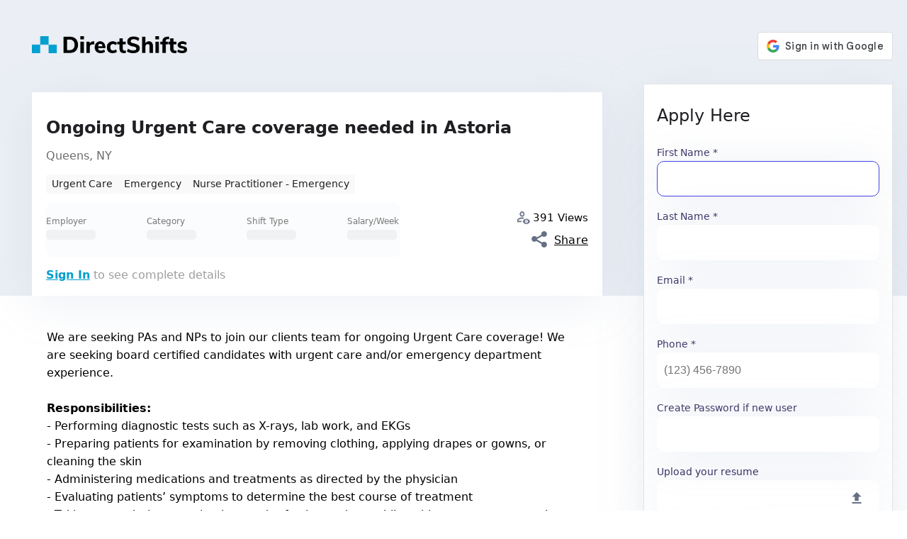

--- FILE ---
content_type: text/html; charset=utf-8
request_url: https://app.directshifts.com/jobs/p/ongoing-urgent-care-coverage-needed-in-astoria-10930?utm_source=Soma+Capital+job+board&utm_medium=getro.com&gh_src=Soma+Capital+job+board
body_size: 34993
content:
<!DOCTYPE html><html lang="en"><head><meta charset="utf-8" /><meta content="width=device-width, initial-scale=1.0" name="viewport" /><meta content="#FFFFFF" name="theme-color" /><meta content="&lt;p&gt;We are seeking PAs and NPs to join our clients team for ongoing Urgent Care coverage!  We are seeking board certified candidates with urgent care and/or emergency department experience. &lt;br&gt;&lt;br&gt;&lt;strong&gt;Responsibilities:&lt;/strong&gt;&lt;br&gt;- Performing diagnostic tests such as X-rays, lab work, and EKGs&lt;br&gt;- Preparing patients for examination by removing clothing, applying drapes or gowns, or cleaning the skin&lt;br&gt;- Administering medications and treatments as directed by the physician&lt;br&gt;- Evaluating patients’ symptoms to determine the best course of treatment&lt;br&gt;- Taking notes during examinations and referring to them while writing up a treatment plan&lt;br&gt;- Performing physical examinations such as listening to heart and lung sounds, measuring blood pressure, and checking reflexes&lt;br&gt;- Educating patients about their condition and treatment options&lt;br&gt;- Diagnosing illnesses and injuries and determining the best course of action for treatment&lt;br&gt;-Communicating regularly with other healthcare providers, such as physicians, nurses, pharmacists, dietitians, etc. to ensure that all aspects of care are being addressed&lt;br&gt;&lt;br&gt;&lt;strong&gt;Potential available shifts:&lt;/strong&gt;&lt;br&gt;- 8am-8pm&lt;br&gt;- 9am-5pm&lt;br&gt;&lt;br&gt;&lt;strong&gt;Additional Details:&lt;br&gt;&lt;/strong&gt;- Malpractice plus tail coverage provided&lt;br&gt;- Weekly payroll (1099)&lt;br&gt;- Online timesheets&lt;/p&gt;
&lt;p&gt;&lt;br&gt;&lt;/p&gt;&lt;div style=&#39;font-size: smaller; border-top: 1px solid lightgray;&#39;&gt;
&lt;p&gt;&lt;strong&gt;DirectShifts is an Equal Opportunity Employer&lt;/strong&gt;&lt;br/&gt;
&lt;span&gt;All qualified applicants will receive consideration for employment
without regard to race, color, religion, sex, national origin, disability, protected veteran status,
or any other characteristic protected by law.&lt;/span&gt;&lt;/p&gt;
&lt;p&gt;&lt;strong&gt;Your Right to Work&lt;/strong&gt;&lt;br/&gt;
&lt;span&gt;In compliance with federal law, all persons hired will be required to verify identity and eligibility
to work in the United States and to complete the required employment eligibility verification document form upon
hire.&lt;/span&gt;&lt;/p&gt;&lt;/div&gt;
" name="description" /><title>Ongoing Urgent Care coverage needed in Astoria - DirectShifts</title><meta name="csrf-param" content="authenticity_token" />
<meta name="csrf-token" content="Gr7AYYGAai5Z2QHH4SnltwS_YzYmcng8MM4TRo5FXN6A8qqBwiAkdwBbX_iFzVhlqKUAomsMdK7jzZm0e1fx9w" /><link href="/apple-touch-icon.png?v=2" rel="apple-touch-icon" sizes="192x192" /><link href="/favicon-16x16.png?v=2" rel="icon" sizes="16x16" type="image/png" /><link href="/favicon-32x32.png?v=2" rel="icon" sizes="32x32" type="image/png" /><link href="/favicon.ico?v=2" rel="shortcut icon" /><link href="/manifest.json" rel="manifest" /><link href="https://app.directshifts.com/jobs/p/ongoing-urgent-care-coverage-needed-in-astoria-10930" rel="canonical" /><link rel="stylesheet" href="/assets/public_app-5f10a9462c6184e52971f3ec0c0d10f2c7aee7c70dd2d7c4b81b105721062fa5.css" media="all" data-turbolinks-track="reload" /><link rel="stylesheet" href="/assets/pjobs/show-da77ef90a2ef7899fe494908389976e247fe8e46311bf54c4b2c5eebb4f8670a.css" media="all" data-turbolinks-track="reload" /><link rel="stylesheet" href="/assets/public_icons-82d6879b184b675656ec0775ba9c543e85b9c199563a0e0c1473338cdc37e3f6.css" media="all" data-turbolinks-track="reload" /><link rel="stylesheet" href="/assets/public_about-aa470400dfdc8f03b5abb739541e6798da916ee1befa912050b73d5eaf7c148f.css" media="all" data-turbolinks-track="reload" /><link rel="stylesheet" href="/assets/public_footer-3521e3c2d7369b3d63cc846b640668e617b265ae9b4abd06096dd22dc8c73071.css" media="all" data-turbolinks-track="reload" /><link rel="stylesheet" href="/assets/app_banner-54b57dcd69d5e5082a1b2fad2576785134df14103dff9242905bc6bce3c8ccdb.css" media="all" data-turbolinks-track="reload" /><script src="/assets/public_app-9cd4935d4e92243e47162ec5ea77ecc43c2158a2cf8af3d12a93c05e74624b1c.js" data-turbolinks-track="reload"></script><script src="/assets/pjobs/show-97d1a56567605524a84b2e1e2766d91ffe4e92bd5e6a0e82abe06bc321e0068b.js" data-turbolinks-track="reload"></script><script src="/assets/app_banner-5241a4f698cd43347a65b0d3652dd5366077e25ff4768c8eefe1d748f1a02df4.js" data-turbolinks-track="reload"></script><script>I18n.defaultLocale = "en";
I18n.locale = "en";
I18n.translations = {"en":{"direct_shifts":{"addresses":{"no_results":"No address have been added yet"},"app_download_message":{"quick_application":"DirectShifts received your application! Download our mobile app to track your job application and receive live updates. https://www.directshifts.com/directshifts-mobile-app","sign_up":"Welcome to DirectShifts! Download our app to join our team and browse jobs. https://www.directshifts.com/directshifts-mobile-app"},"application_instructions":{"labels":{"add_application_instruction":"Add Credentialing Instruction","delete_application_instruction":"Delete this credentialing instruction?","edit_application_instruction":"Edit Credentialing Instruction","instruction":{"one":"Instruction","other":"Instructions"},"occupations":{"one":"Occupation","other":"Occupations"}},"one":"Credentialing Instruction","other":"Credentialing Instructions"},"application_interactions":{"action_question":{"after_interaction":"Undo Action? Mark as","before_interaction":"Did the clinician attend the %{category}?"},"categories":{"interview":"Interview","orientation":"Orientation"},"meeting_types":{"onsite":"Onsite","phone":"Phone Call","virtual":"Virtual"},"one":"Application Interaction","other":"Application Interactions","statuses":{"cancelled":"Cancelled","completed":"Completed","no_show":"No Show","scheduled":"Upcoming"}},"applications":{"actions":{"accept":"Accept","approve":"Approve","close":"Close","closed":{"reopen":"Reopen Application"},"credentialing":{"approve":"Sign off"},"decline":"Decline","hold":"Hold","interviewing":{"approve":"Offer"},"offer_accepted":{"approve":"Start Credentialing"},"present":"Present","release":"Release","revoke":"Revoke","signed_off":{"approve":"Grant Privileges"},"submitted":{"approve":"Clear Name","fail_name_clear":"Fail Name Clear"},"under_review":{"approve":"Start Interviewing"},"withdraw":"Withdraw"},"credentialing_owner":"Credentialing Owner/Point Of Contact","filters":{"filters_button_text":"Filters","wished_items":{"label":"Shortlisted Items","options":{"my":"Mine","my_team":"My Team's","shortlisted_by_all":"All","shortlisted_by_none":"None"}}},"messages":{"accept":"Accept offer?","approve":"Approve application?","close":"Close application?","closed":{"reopen":"Reopen application?"},"credentialing":{"approve":"Sign off?"},"decline":"Decline application?","hold":"Put application on hold?","interviewing":{"approve":"Rollout offer?"},"offer_accepted":{"approve":"Start credentialing process?"},"offered":{"decline":"Decline offer?"},"present":"Present application?","release":"Release application?","revoke":"Revoke offer?","signed_off":{"approve":"Grant Privileges?"},"submitted":{"approve":"Confirm name clear?","fail_name_clear":"Name Clear Failed?"},"under_review":{"approve":"Start interviewing?"},"withdraw":"Withdraw application?"},"no_results":{"clinician":"You haven't applied to any jobs yet","clinician_title":"No Applications Found","employer":"You haven't received any applications yet"},"one":"Application","other":"Applications","positive_statuses":["submitted","pending_presentation","under_review","interviewing","offered","offer_accepted","credentialing","signed_off","privileges_granted"],"presentation_fields":{"active_state_medical_licenses":"Active State Medical Licenses In","additional_languages":"Additional Languages","board_certified_eligible":"Board Certification/Board Eligible","board_status":"Board Status","certifications":"Additional Certifications and/or Skills","clinician_focuses":"Clinical Focus(es)","compact_nursing_license":"Compact Nursing License","dea_certification_active_in":"DEA Certification Active In","disciplinary":"Disciplinary Actions","greeting":"Greeting","independent_licensed_states":"Independent Licensed State(s)","interview_availability":"Interview Availability","license_status":"License Status","malpractice":"Malpractice Cases","message":"Message","messages":{"greeting":"Hi{{presentees}},","message":"{{br}}{{br}}Please review the attached CV of %{applicant}.","message_helper_text":"Message should contain at least 50 characters. The contents you filled above will be attached along with screening form if any at bottom of this message sent to presentee."},"name":"Full Name","phone_number":"Phone Number","preferred_pronoun":"Preferred Pronouns","presented_to":"Presented To","specialties":"Specialty-Subspecialty","state_dental_licenses":"State Dental Licenses","work_availability":"Work Availability"},"recruitment_owner":"Recruitment Owner/Point Of Contact","reopening_reasons":{"clinician_choose_ds_over_agency":"Clinician wants to work directly with DirectShifts, over another agency.","clinician_choose_ds_over_client":"Clinician wants to work directly with DirectShifts, over client.","clinician_likes_to_move_forward_with_ds":"Clinician is interested in moving forward.","clinician_ran_back_to_ds":"Clinician no longer has competing offer. Would like to return to DS.","clinician_resubmission":"Clinician wants to resubmit their application.","ds_user_fault":"DirectShifts user closed the wrong application.","independent_practice":"Able to practice independently now.","open_position":"Position has reopened or has new needs."},"statuses":{"closed":"Closed","credentialing":"Credentialing","declined":"Declined","draft":"Draft","interviewing":"Interviewing","name_clear_failed":"Name Clear Failed","offer_accepted":"Offer Accepted","offer_declined":"Offer Declined","offer_revoked":"Offer Revoked","offered":"Offer Initiated","on_hold":"On Hold","pending_presentation":"Pending Presentation","privileges_granted":"Privileges Granted","signed_off":"Signed off","submitted":"Submitted","under_review":"Under Review","withdrawn":"Withdrawn"},"statuses_list":["submitted","pending_presentation","under_review","interviewing","offered","offer_accepted","credentialing","signed_off","privileges_granted","withdrawn","offer_declined","on_hold","offer_revoked","closed","name_clear_failed","declined"],"submit":"Submit Application","subtitle":"View your application status, upload documents, and complete any pending action items for your applications!","support_owner":"Support Owner/Point Of Contact","terminal_statuses":["closed","name_clear_failed","declined","on_hold","offer_declined","offer_revoked","withdrawn"]},"apply":"Apply","apply_now":"Apply Now","availabilities":{"one":"Availability","other":"Calendar","shift_lengths":[8,10,12,24],"shift_types":{"24hr":"24 Hr","day":"Day","evening":"Evening","night":"Night"},"subtitle":"Set your availability and let us do the rest"},"avatar":"Profile Picture","bill_rate_histories":{"one":"Bill Rate History","other":"Bill Rate Histories","vms_charge":"VMS Charge(%)"},"blog":"Blog","bulk_add":{"csv_processed":"CSV processed. Errors, if any, have been emailed to you.","csv_uploaded":"CSV uploaded... Please wait here while we run through data.","link":"Bulk Add","title":"Bulk Upload","upload_label":"Add exactly one CSV file here"},"campaigns":{"one":"Campaign","other":"Campaigns"},"cancel":"Cancel","category":"Category","certificates":{"no_results":"Add your certificates"},"comments":{"no_results":"No comments have been added yet"},"complete_profile_setup":"Complete Profile","conversations":{"contact":"Contact","inquire":"Contact Support","one":"Conversation","other":"Conversations"},"credentialing_items":{"one":"Credentialing","other":"Credentialing"},"currency":"$","dashboard":"Dashboard","dashboard_items":{"actions":{"application_document":{"title":"Applications"},"application_screening_form":{"button":"Complete Screening Form","subtitle":"Please complete the Screening Form for %{employer_name}. We require this information to consider your application.","title":"Incomplete Screening Form"},"esignature":{"title":"Pending onboarding documents for esignature"},"esignature_credentialing":{"title":"Pending credentialing documents for esignature"},"esignature_licensing":{"title":"Pending licensing documents for esignature"},"esignature_payer_credentialing":{"title":"Pending payer credentialing documents for esignature"},"esignature_professional_reference":{"title":"Pending reference requests"},"interview_interaction":{"title":"Interviews"},"orientation_interaction":{"title":"Orientations"},"schedule_check_in":{"title":"Check in for your upcoming shifts"},"user_payment_onboarding":{"button":"Complete My Payroll Enrollment","subtitle":"Your Payroll Enrollment is incomplete. To receive your paychecks on time, please complete this step.","title":"Payroll Enrollment"}},"no_result":{"subtitle":"Check back later for any pending items","title":"You're all caught up"},"quick_links":{"esignature":{"description":"Easily esign your documents!","title":"Esign Documents"},"profile_completion":{"description":"Finish your Profile to receive accurate matches","title":"Your Profile is Incomplete"},"update_preference":{"description":"Not happy with your matches? Update your Preferences to for better results!","title":"Update Preferences"},"update_profile":{"description":"Update your profile for better job results!","title":"Update Profile"},"upload_documents":{"description":"Easily manage and access your documents from anywhere! Upload your documents to streamline your application process","title":"Upload Documents"},"user_payment_onboarding":{"description":"Looks like you haven’t setup your payroll information yet. Avoid paycheck delays by entering your information","title":"Payment Onboarding"}}},"date_past":"Date is in the past","departments":{"one":"Department","other":"Departments"},"devops":{"one":"DevOps","other":"DevOps"},"direct_shifts":"DirectShifts","display_fields":{"assignee":"Assigned To","contract_plan":"Contract Plan","owner":"Owner/Point Of Contact"},"doc_csv_restrictions":"CSV files only. Maximum file size: 5 MB","doc_image_restrictions":"PNG, JPEG or GIF files only. Maximum file size: 1 MB","doc_restrictions":"PDF, Microsoft Word or image files only. Maximum file size: 50 MB","documents":{"descriptions":{"board_certification":"Certifications accredited by the state board(s)","collaborating_physician_agreement":"Collaborative agreement establishing a working relationship between advanced practice provider and physician","computer_test":"Computer, typing certificates or test results","covid_vaccination_record":"Records of COVID Vaccination and/or boosters","directshifts_exclusive":"Rate Confirmation","directshifts_provider_agreement":"Contract/Assignment terms, privacy policy, and agreements","drug_test":"Recently completed ‘Drug Screening Results’, requested by employer","employer_timesheet":"Client/Employer Timesheet PDF","letters_of_recommendation":"Professional letters of recommendations from colleagues or supervisors","quickbooks_invoice":"Invoices from QuickBooks","references":"Collected for employment screening","work_writing_sample":"Work samples like DAP note"},"hints":{"can_view":{"clinician":"Clinician can view the document","directshifts":"Directshifts user can view the document","employer":"Employer can view the document"}},"one":"Document","other":"Documents","pending":"Missing Documents","required_documents":"Required Documents","section_description":{"exclusive":"Only DirectShifts user can upload","orientation":"Only DirectShifts user can upload","training":"Can be uploaded by clinician or DirectShifts user"},"show_expired":"Show Expired"},"download":{"app_store":"Download the DirectShifts app on the Apple App Store","play_store":"Download the DirectShifts app on the Google Play"},"education_history":{"no_results":"Update your education and training"},"email_statuses":{"deliverable":"Deliverable","kickbox_risky":"Kickbox Risky","kickbox_undeliverable":"Kickbox Undeliverable","kickbox_unknown":"Kickbox Unknown","sendgrid_bouncing":"SendGrid Bouncing","sendgrid_spam":"SendGrid Spam","sendgrid_unsubscribed":"SendGrid Unsubscribed","zerobounce_sendinblue_bouncing":"Zerobounce Sendinblue Bouncing"},"employees":{"no_results":{"employer":"You haven't added any members to your team yet"},"one":"Member","other":"Members","roles":{"accounts":"Accounts","admin":"Admin","clinician":"Clinician","dsambassador":"DS Ambassador","employer":"Employer","i9_handler":"I-9 Handler","professional":"Professional","qa":"QA","resume_approver":"Resume Approver","specialty_manager":"Specialty Manager","ssn_handler":"SSN Handler","superadmin":"Super Admin","system":"System","timesheet_handler":"Timesheet Handler","user":"User"}},"employer_bill_rate":{"labels":{"add_bill_rate":"Add Bill Rate","bill_rate":"Bill Rate","bill_rate_range":"Bill Rate Range","edit_bill_rate":"Edit Bill Rate","notes":"Notes","notes_contains":"Notes Contains","occupation":"Occupation","specialty":"Specialty - SubSpecialty"},"one":"Employer Bill Rate","other":"Employer Bill Rates"},"employers":{"categories":{"aggregator":"Aggregator","employer":"Employer","staffing_agency":"Staffing Agency"},"contracts":{"active":"Active Contract","has_uploaded":"Employer Contract Uploaded","inactive":"Inactive Contract","no_results":"You haven't added any contracts yet","plans":{"affiliate":"Affiliate","job_board":"Job Board","lead_generation":"Lead Generation","others":"Others","retainer":"Retainer","staffing":"Staffing"},"uploaded":"Employer Contract Uploaded"},"details":"Employer Details","merge":{"active_contract_employer_label":"In case both the employers have active contract, then whose contract should be active after merge?","confirm_label":"Confirm \u0026 Merge","label":"Merge To","line1":"This is an irreversible action.","line2":"Locations, departments, comments, contracts, employees, employments, credentialing instructions and documents will be merged to the other employer.","line3":"Following jobs redirect link will be removed.","target_employer_label":"Select Employer to merge into"},"one":"Employer","other":"Employers","permit_all_locations_specialties":"Permit specialties for all locations and all departments","qr_scan_modes":{"department":"Department (QR code required for check-ins by department)","disabled":"Disabled (QR code not required for shift check-ins)","location":"Location (QR code required for check-ins by location and QR code will be same for all departments within that location)"}},"esignature_templates":{"labels":{"add_esignature_template":"Add Esignature Template","archive_esignature_template":"Archive this esignature template? With this, we'll not be able to send new signature requests using this template.","document_type":"Document Type","edit_esignature_template":"Edit Esignature Template","employer":"Employer","roles":"Roles","template_type":"Template Type","title":"Title"},"one":"Esignature Template","other":"Esignature Templates","roles":["DS","Clinician","Employer"],"template_types":{"contract_1099":"1099 Contract","contract_w2":"W2 Contract","credentialing":"Credentialing","employer_agreement":"Employer Agreement","licensing":"Licensing","offboarding":"Offboarding/Contract Termination/End of Contract","onboarding":"Onboarding","payer_credentialing":"Payer Credentialing","professional_reference":"Clinical Reference"}},"events":"Events","features":{"sms":{"blocked_error_message":"Please contact DirectShifts representative to enable SMS","empty_users":"Please verify that the recipients want to receive the SMS and their phone numbers are within allowed region (Country code +1)","enabled_status_label":"Blocked","invalid_sms_body":"Invalid SMS message"}},"form_mappings":{"one":"Form Mapping","other":"Form Mappings","statuses":{"active":"Pending","form_closed":"Form Closed","mapping_closed":"Application Closed","response_submitted":"Form Submitted"}},"forms":{"descriptions":{"deal_breaker_responses":"Automatically reject if response is one of"},"form_types":{"reference_feedback":"Clinical Reference Feedback","screening":"Screening","user_feedback":"User Feedback"},"one":"Form","other":"Forms","resend_form":"Resend Form","resend_form_msg":"Are you sure you want to resend the form link?"},"home":"Home","inbox":{"one":"Inbox","other":"Inbox"},"info":{"application_instructions":"Credentialing instructions are visible and available to employers as well. Based on the clinician's occupation, the following instruction will be shown to clinicians after applying.","application_interactions":"DirectShifts will send reminders 2 days, 12 hours, and 15 minutes before the interaction via email, SMS, and push notifications.","documents":"DirectShifts recognizes our clinician's trust in our staff and technology, by sharing their documentation with us. All precautions and security measures are enforced through encryption, access control, and infrastructure security.","job":"Your \u003ca href='%{preferences_url}'\u003epreferences\u003c/a\u003e have been matched to these following open positions. Please update or complete your \u003ca href='%{preferences_url}'\u003epreferences\u003c/a\u003e for better results.","preferences":"DirectShifts uses your Preferences to match you with the best employment opportunities. Your Preferences are kept private and confidential. We DO NOT share this information with employers.","shared_profiles":"Your Credentialing Documents will be shared through a secure link, with each of the email(s) you have provided below. Access to these documents through the link will expire within 24 hours."},"insurances":{"no_results":"Add an insurance provider"},"invoice_lines":{"section":{"additional":"Additional","bonus":"Bonus","charge":"Charge","reimbursement":"Reimbursement","shift":"Shift","visit":"Visit"}},"invoices":{"additional_items":{"indexes":[1,2,3]},"exported_to_provider_statuses":{"not_created":"Not yet created","pending":"Pending export to QB","succeeded":"Exported to QB"},"imported_from_provider_statuses":{"id_not_entered":"ID not entered yet","pending":"Pending import from QB","succeeded":"Imported from QB"},"invoice_types":{"backdated":"Backdated","regular":"Regular"},"one":"Invoice","other":"Invoices","statuses":{"cleared":"Cleared","draft":"Draft","paid":"Paid","raised":"Raised","void":"Void"}},"job_posting":{"industry":"Hospital \u0026 Health Care,Healthcare,Medical Industry,Mental Health Care","jobLocationType":"TELECOMMUTE","org":{"name":"DirectShifts","url":"https://www.directshifts.com"},"type":{"locum":"PART_TIME","per_diem":"PER_DIEM","permanent":"FULL_TIME"}},"jobs":{"categories":{"locum":"Contract","per_diem":"Per-Diem","permanent":"Permanent"},"category":"Category","clone_job":"Clone","clone_job_msg":"Are you sure you want to clone this job?","dislike":{"message":"Why don’t you like this job?","no_reason":"Please specify at least one reason"},"filters":{"specialty":"Specialty-Subspecialty"},"from_to":"From - To","from_to_value":"Immediate","immediate_requirement":"Immediate requirement","labels":{"activity":"Activity","applications":"Applications","calendly_link":"Calendly Link (where clinicians can schedule a call)","category":"Category","city":"City","comment":"Comment","contact_persons":{"one":"Contact Person","other":"Contact Persons"},"contract_type":"Contract Type","created_at":"Created At","department":"Department","description":"Description","ds_contact_person":"DS Contact Person","employer":"Employer","employer_details":"Employer Details","hot":"Hot Job","hours_per_shift":"Hours / Shift","job_details":"Job Details","job_requirements":"Job Requirements","job_status":"Job Status","location":"Location","match_range":"Match Range","occupations":"Occupations","openings":"Openings","posted":"Posted","posted_by":"Posted By","poster":"Poster","practice_type":"Practice Type","redirect_link":"Redirect Link","remote":"Remote Job","schedule_call":"Schedule a Call","shift_type":"Shift Type","show_all_jobs":"Show All Jobs","source":"Source","specialty_subspecialty":"Specialty-Subspecialty","state":"State","status":"Status","title":"Title"},"max_rate":"Maximum Pay / Hour","no_results":{"clinician":{"subtitle":"We couldn't find what you are searching for. Please try again with different search terms."}},"offered_rate":"Offered Pay / Hour","one":"Job","other":"Jobs","pay_per_hour":"Pay / Hour","rate":"DS Pay / Hour","required_documents":{"accucheck":"AccuCheck","additional_clinical_certification":"Additional Clinical Certifications","advanced_cardiac_life_support_card":"Advanced Cardiovascular Life Support (ACLS) Card","age_specific_training":"Age Specific Training","alcohol_screening":"Alcohol Screening","ancc_aanp_certification":"ANCC/AANP National Certification","application_of_restraints":"Application of Restraints","arrt_certification":"ARRT Certification","assignment_confirmation":"Assignment Confirmation","authorization_release_form":"Authorization Release Form","bachelor_of_science_in_nursing":"Bachelor of Science in Nursing","background_authorization_release_form":"Background Authorization Release Form","background_check":"Background Check(s)","basic_dysrhythmia":"Basic Dysrhythmia","basic_life_support_card":"Basic Life Support (BLS) Card","blood_borne_pathogens":"Blood borne Pathogens","board_certification":"Board Certification(s)","child_abuse_clearance_certificate":"Child Abuse Clearance Certificate","child_abuse_prevention_training_certificate":"Child Abuse Prevention Training Certificate","client_confirmation_sheet":"Client Confirmation Sheet","client_exclusive":"Client Exclusive","clinical_activity_logs":"Clinical/Procedural Activity Logs","clinical_therapy_protocol":"Clinical Therapy Protocol","clinician_credentialing_instructions":"Credentialing Instructions (Clinicians)","clinician_handbook_signature_page":"Clinician Handbook Signature Page","cme":"Continuing Medical Education Credits(CMEs)","collaborating_physician_agreement":"Collaborating Physician Agreement(s)","color_vision_assessment":"Color Vision Assessment","company_handout":"Company Handout","competency_evaluation":"Competency Evaluation","competency_exam":"Competency Exam","computer_test":"Computer/Typing Test","confidentiality_form":"Confidentiality Form and Signature Form","continuing_education_unit":"Continuing Education Unit (CEUs)","contract_approval_letter":"Contract Approval Letter","cover_sheet":"Cover Sheet/Application Form","covid_vaccination_record":"COVID Vaccination Record(s)","cpi":"CPI (Crisis Prevention/Intervention training)","cssrs_suicide_training_certificate":"CSSRS Suicide Training Certificate","cultural_competency":"Cultural Competency","curriculum_vitae":"Resume/CV","customer_service":"Customer Service","directshifts_credentialing_instructions":"Credentialing Instructions (DirectShifts)","directshifts_exclusive":"DirectShifts Exclusive","directshifts_handbook_signature_page":"DirectShifts Handbook Signature Page","directshifts_insurance_certificate":"DirectShifts Insurance Certificate","directshifts_provider_agreement":"DirectShifts-Provider Agreement","disciplinary_document":"Disciplinary \u0026 Legal History Documentation","doctor_of_nursing_practice":"Doctor of Nursing Practice","drivers_license":"Driver's License","drug_enforcement_administration_certificate":"Drug Enforcement Administration (DEA) Certificate","drug_test":"Drug Screening Results","ecfmg_certification":"ECFMG Certification","ehs_form":"EHS Form","elm_modules":"ELM Modules","emergency_disaster_preparedness":"Emergency \u0026 Disaster Preparedness","emergency_protocol":"Emergency Protocol","employer_contract":"Employer Contract","employer_timesheet":"Client Timesheet","emr_training":"EMR Training","emtala":"EMTALA (ED/OB units only)","epic_attestation":"Epic Attestation","esignature":"Pending documents for esignature","everify":"EVerify","expectations_and_guidelines":"Expectations and Guidelines","external_fetal_monitoring":"External Fetal Monitoring","facility_application":"Employer/Facility Application","fellowship_certificate":"Fellowship Certificate(s)","fingerprint_result":"Fingerprint Result","fire_safety":"Fire Safety","flu_prevention":"Flu Prevention","flu_shot":"Flu Vaccination/Declination","fluoroscopy":"Fluoroscopy Certification","fraud_waste_abuse":"Fraud, Waste \u0026 Abuse","graduate_school_diploma":"Undergraduate/Masters/Doctorate Diploma","health_stream_modules":"Health Stream modules","hep_b":"HepB (titers, vaccination and/or declination)","hepb_antibody":"HepB - Antibody","hepb_antigen":"HepB - Antigen","hepc_bloodtest":"HepC - BloodTest","hipaa_certification":"HIPAA Certification","hipaa_rules_regulations":"HIPPA Rules \u0026 Regulations","i9_form":"I-9 Form","i9_supporting_docs":"I-9 Supporting Docs","imea_certification":"IMEA Certification","infection_control":"Infection Control Certification","job_description":"Job Description","letters_of_recommendation":"Letters of Recommendation","license_application_consent":"License Application Consent","malpractice_certificate_of_insurance":"Malpractice Certificate of Insurance","malpractice_claims_history":"Malpractice Claims History","management_of_assaultive_behavior":"Management of Assaultive Behavior","master_of_science_nursing":"Master of Science in Nursing","medical_school_diploma":"Medical School Diploma","misc_client_documents":"Miscellaneous Client Specific Documents","mmr_vaccination_record":"MMR \u0026 Varicella (Titers/Immunization)","moderate_sedation_certificate":"Moderate Sedation Certification","ndnqi_pressure_training_certificate":"NDNQI Pressure Training certificate","nihss_stroke_certification":"NIHSS Stroke Certification (For ED)","npdb":"NPDB  (National Practitioner Data Bank)","npi":"NPI","nrp":"NRP (Neonatal Resuscitation Program)","observation_tech":"Observation Tech/Sitter","oig":"OIG","omig":"OMIG","osha_training":"OSHA Training","other_orientations":"Other Orientations","others":"Other Documentation","passport":"Passport","passport_size_photo":"Professional Headshot (No Selfies)","patient_safety":"Patient Safety","payer_credentialing_application_consent":"Payer Credentialing Application Consent","payroll_processing":"Payroll Processing","pediatric_advanced_life_support_card":"Pediatric Advanced Life Support (PALS) Card","personal_protective_equipment_fit_test":"Personal Protective Equipment Fit Test","physical_exam_certificate":"Physical Exam Certificate","platform_training":"Platform Training","previous_malpractice_certificates_of_insurance":"Previous Malpractice Certificates of Insurance(s)","professional_certification":"Professional Certifications","professional_training_program_diploma":"Professional Training Program Diploma","proof_of_name_change":"Proof of Name Change","provider_confirmation_sheet":"Provider Confirmation Sheet","quickbooks_invoice":"QuickBooks Invoice","references":"Professional References","registry_attestation_statement":"Registry Attestation Statement","residency_certificate":"Residency Certificate(s)","scheduling_process":"Scheduling Process","self_study_packet":"Self Study Packet","sexual_assault":"Sexual Assault \u0026 Medical Forensic Services","sexual_harassment":"Sexual Harassment","signed_privilege_form":"Signed Privilege Form","signoff_form":"Sign Off Form","skill_checklist":"Skill Checklist","specialty_exam":"Specialty Exam","state_application_summary":"State Application Summary","state_license":"State License(s)","state_license_parchment":"State License Parchment","state_license_psv":"State License PSV","state_license_registration":"State License Registration","suicide_prevention":"Suicide Prevention","tax_doc_1099":"Tax Document 1099","tax_doc_w2":"Tax Document W2","tb_screening":"PPD/TB Screening Results","tcar":"TCAR (Trans-Carotid Artery Revascularization)","tdap_vaccination":"TDAP Vaccination","timesheet_additional_documents":"Additional Documents","titers_test_result":"Titers Test Results","tncc":"TNCC (Trauma Nurse Core Course)","training_handout":"Training Handout","vaccination_records":"Other Vaccination Records","visual_acuity_assesment":"Visual Acuity Assessment","w9":"W-9","waivers":"Waivers","work_writing_sample":"Writing/Work Sample"},"subtitle":"Thousands of jobs in the healthcare are waiting for you."},"jobs_search":"Search Jobs","license_applications":{"encrypted_storage_disclaimer":"Your SSN information and login passwords are encrypted and stored securely on our servers. Protecting your account and keeping your information secure are very important to us.","encrypted_storage_disclaimer_title":"Secured. Encrypted. Protected.","one":"License Application","other":"License Applications","statuses":{"awaiting_clinician_documents":"Awaiting Clinician Documents","board_review":"Board Review","draft":"Draft","fingerprints_transcripts_score_pending":"Pending Fingerprints/Transcripts/Score","license_approved":"License Approved","pending_application_verification":"Pending State Application Verification by Clinician","pending_payment_by_clinician":"Pending Payment to State Board by Clinician","under_ds_review":"Under DirectShifts Review","withdrawn":"Withdrawn"}},"licenses":{"associate_license":"Associate License","imlc_compact":"IMLC Compact License","nlc_compact":"NLC Compact License","no_results":"No licenses have been added yet","one":"License","other":"Licenses"},"locations":{"clone":"Clone","clone_msg":"Are you sure you want to clone this location?","details":"Location Details","nearest_airport":"Nearest Airport","no_results":{"employer":"You haven't added any locations yet"},"one":"Location","other":"Locations"},"logo":"Logo","matches":{"affinity_details":{"active":"Active","any_state":"Any State","applied_previously":"Applied Previously","confirmed_user":"Confirmed User","distance":"Distance (Miles)","history_match":"History Address Match","inactive":"Inactive","job_category":"Job Category","job_rate":"Job Rate","job_shift":"Job Shift","license":"License","license_not_needed":"License Not Needed","likely_interested_state":"Likely Interested State","mobile_number":"Mobile Number","new_state_license":"New State License","preferred_state":"Preferred State","search_status":"Search Status","shift_length":"Shift Length","specialty":"Specialty"},"clinician_rejection_reasons":{"availability_already_joined":"I am currently working for this employer/facility","dislike_employer":"I am not interested in working for this Employer/Facility","license_revoked":"I don't have a license in this location","location_city_distance":"This position is too far from my preferred area/location","not_enough_detail":"There are not enough details about the position","pay_low":"Pay rate is too low","prefer_local_position":"I am not interested in travel positions. I prefer local positions","prefer_travel_position":"I am only interested in travel/contract positions","specialty_mismatch":"Occupation and/or Specialty is not relevant to me"},"one":"Match","other":"Matches","rejection_reasons":{"availability_already_joined":"Already works there","availability_already_joined_through_ds":"Already working there through DS","availability_unavailable":"Not available right now","availability_uninterested":"Happy at current job and not interested in a new job","category_mismatch":"Job category (locum/perm) isn't a fit","checks_background_fail":"Will fail background check (arrest, DUI or other cases)","checks_medical_malpractice":"Has pending medical malpractice cases","job_closed":"Job is not open anymore","license_revoked":"License revoked in that particular state","license_unlicensed":"Doesn't have a license in that particular state","location_city_distance":"Too far from preferred city","pay_low":"Pay is lower than expected","shift_length_mismatch":"Duration of shift isn't a fit","shift_number_mismatch":"Number of shifts isn't a fit","shift_type_mismatch":"Shift type isn't a fit","specialty_mismatch":"Wrong specialty","unresponsive":"Hasn’t responded to our communication","wrong_occupation":"Wrong Occupation"},"statuses":{"applied":"Applied","closed":"Closed","matched":"Matched","uninterested":"Uninterested"}},"mentions":{"notify_mentioned_users":{"subject":"%{commenter_name} mentioned you in a comment on %{object_type}#%{object_id}"},"placeholder":"Please enter @ to mention DS User(s)"},"messaging_notification":{"subject_new":"%{name} has sent you a new message","subject_reply":"%{name} has replied to your message"},"news_feed":"Latest News","news_feed_no_results":"No record found. Try with a different search term or clear search.","news_feed_search_placeholder":"Search for latest news (min 3 chars)","no_results":"No results found","not_available":"Not available","ok":"OK","payer_credentialing_applications":{"one":"Payer Credentialing","other":"Payer Credentialing"},"payers":{"one":"Payer","other":"Payers"},"payment_details":{"bind_timesheets":{"cannot_remove_if_approved_payroll":"For approved payrolls, binded timesheets cannot be removed.","roster_is_different":"Rosters of the payment and the timesheet(s) are different"},"one":"Payment Detail","other":"Payment Details"},"payments":{"bonuses":{"custom":"Custom","holiday":"Holiday pay"},"labels":{"next_day_pay":"Next Day Pay (Entire payroll will be paid next day)"},"notify_user":{"expected_payment_info":"The payment will be deposited into your bank account within 5 business days. Please contact support for any queries."},"reimbursements":{"custom":"Custom","mileage":"Mileage","parking":"Parking \u0026 tolls","travel":"Travel stipend"},"roles":{"contractor":"Contractor (1099)","employee":"Employee (W2)"},"shifts":{"callback":"Callback","cancelled":"Cancelled","night":"Night","oncall":"Oncall","orientation":"Orientation","overtime":"Overtime","overtime_night":"Overtime Night","overtime_special":"Overtime Special","overtime_special_night":"Overtime Special Night","overtime_tele":"Overtime Tele","pto":"Paid Time Off","regular":"Regular","sick":"Sick Time Off","special":"Special","special_night":"Special Night","tele":"Tele"},"visits":{"indexes":[1,2,3,4,5,6]},"warnings":{"contractor_reimbursement":"Note For Contractors (1099): Our payment partner allows only one reimbursement field with no description whatsoever. Paystub will have single reimbursement field."}},"payrolls":{"one":"Payroll","other":"Payrolls"},"pending":"Pending","phone":"917-310-2460","phones":{"no_results":"No phones have been added yet"},"practitioners":{"one":"Practitioner","other":"Practitioners"},"preferences":{"job":{"actively_looking":"Job Search Status","actively_looking_statuses":{"active":"Actively Looking","hire":"Looking to Hire Clinicians","not_interested":"Not Interested In New Jobs","passive":"Passively Looking"},"benefit":"What benefits are important to you, if any?","benefits":{"medical":"Health Insurance","retirement":"401K Plan","retirement403b":"403b Plan","student_loan":"Student Loan Reimbursement"},"board_certified":"Board certified","board_certified_eligible":"Board certified/eligible","board_eligible":"Board eligible","category":"What type of work are you interested in?","daily_shift_type_label":"Willing to work on","emr_type":"EMR Type","emr_types":{"allscripts":"Allscripts","athena_health":"Athena Health","cerner":"Cerner","eclinicalworks":"eClinicalWorks","emdeon":"Emdeon","epic":"Epic","meditech":"Meditech","nextgen":"NextGen","practice_fusion":"Practice Fusion","sunrise":"Sunrise","wellsoft":"Wellsoft"},"expected_annual_compensation":"Expected annual compensation","locations":"Preferred locations","max_shifts_per_month":"Maximum number of shifts per month","new_state_license":"Are you willing to acquire a new state license for a New Role?","pay_min_pay_per_shift":"Minimum pay expected per hour","practice_type":"Practice Type","practice_types":{"addiction_center":"Addiction Center/Rehab","correctional":"Correctional","emergency_department":"Emergency Department","home_care":"Home Care","inpatient":"Inpatient","office_based":"Clinic/Office-Based Practice","outpatient":"Outpatient","telemedicine":"Telemedicine","urgent_care":"Urgent Care"},"shift_length":"Preferred Shift Length (Hours)","shift_type":"Shift Type","shift_types":{"24hr":"24Hr","day":"Day","evening":"Evening","flexible":"Flexible","night":"Night"},"specialties":"Preferred specialties","start_date":"Potential Start Date","travel":"Are you willing to travel out of your local area of residence? (I.e. Out-Of-State, etc.)","visa_sponsorship":{"h1b":"H-1B","j1":"J-1"},"visa_sponsorship_given":"Visa sponsorship given?","visa_sponsorship_needed":"Visa sponsorship required?","work_preference":"Work preferences"},"notifications":{"daily":"Daily","document_expiration_reminder_enabled":"Remind me about Documents nearing expiration","fortnightly":"Biweekly","job_match_frequency":"Send %{method} updates about new jobs","label":"Notifications \u0026 Reminders","license_reminder_enabled":"Remind me about Licenses nearing expiration","monthly":"Monthly","never":"Never","quarterly":"Quarterly","weekly":"Weekly"},"one":"Preference","other":"Preferences","preferred_employer_names":"Preferred Employers","preferred_employers":"What employers do you want to work with?"},"professional_contract_documents":{"contract_document_types":{"handbook":"DirectShifts Handbook","i9_form":"I-9 Form","offer_letter":"Offer Letter"}},"professional_contracts":{"earning_rate_setup_statuses":{"completed":"Completed","pending":"Pending"},"labels":{"non_taxable_info":"Adding any non taxable rate will enable reimbursements","visit_type_edit_warning":"Any edit to a Visit Type will reflect on all the past timesheets with that type"},"special_days":{"options":["Sun","Mon","Tue","Wed","Thu","Fri","Sat"]}},"professional_leaves":{"leave_types":{"pto":"PTO","sto":"STO","timeoff":"Time Off"}},"professional_profile_setup":"Clinician Setup","professional_scan_histories":{"invalid_action":"Invalid action, please create a ticket by selecting \"Help \u0026 Support\" from the menu","no_valid_roster_available":"No valid roster available, please create a ticket by selecting \"Help \u0026 Support\" from the menu","non_compliant_check_out_error":"Uh oh! You've successfully Clocked Out, but your timesheet could not be created because your contract is not compliant. Please create a ticket by selecting 'Help \u0026 Support' from the menu","timesheet_creation_error":"Uh oh! You've successfully Clocked Out, but there was an error while submitting your timesheet. Please create a ticket by selecting 'Help \u0026 Support' from the menu"},"professional_skills":{"no_results":"Add your skills"},"professionals":{"clinical_focuses":{"addiction":"Addiction","adhd":"ADHD","adoption":"Adoption","alcohol_use":"Alcohol Use","alzheimer":"Alzheimer's","anger_management":"Anger Management","antisocial_personality":"Antisocial Personality","anxiety":"Anxiety","asperger_syndrome":"Asperger's Syndrome","autism":"Autism","behavioral_issues":"Behavioral Issues","bipolar_disorder":"Bipolar Disorder","borderline_personality":"Borderline Personality","career_counseling":"Career Counseling","child_or_adolescent":"Child or Adolescent","chronic_illness":"Chronic Illness","chronic_pain":"Chronic Pain","chronic_relapse":"Chronic Relapse","codependency":"Codependency","coping_skills":"Coping Skills","depression":"Depression","developmental_disorders":"Developmental Disorders","dissociative_disorders":"Dissociative Disorders","divorce":"Divorce","domestic_abuse":"Domestic Abuse","domestic_violence":"Domestic Violence","drug_abuse":"Drug Abuse","dual_diagnostics":"Dual Diagnostics","eating_disorders":"Eating Disorders","elderly_persons_disorders":"Elderly Persons Disorders","family_conflict":"Family Conflict","gambling":"Gambling","grief":"Grief","hoarding":"Hoarding","impulse_control_disorders":"Impulse Control Disorders","infertility":"Infertility","infidelity":"Infidelity","intellectual_disability":"Intellectual Disability","internet_addition":"Internet Addition","learning_disabilities":"Learning Disabilities","life_coaching":"Life Coaching","life_transitions":"Life Transitions","marital_and_premarital":"Marital and Premarital","medical_detox":"Medical Detox","medication_management":"Medication Management","men_issues":"Men's Issues","mood_disorders":"Mood Disorders","narcissistic_personality":"Narcissistic Personality","obesity":"Obesity","ocd":"Obsessive-Compulsive (OCD)","oppositional_defiance":"Oppositional Defiance","parenting":"Parenting","personality_disorders":"Personality Disorders","pregnancy_prenatal_postpartum":"Pregnancy, Prenatal, Postpartum","psychosis":"Psychosis","racial_identity":"Racial Identity","relationship_issues":"Relationship Issues","school_issues":"School Issues","self_esteem":"Self Esteem","self_harming":"Self-Harming","sex_therapy":"Sex Therapy","sexual_abuse":"Sexual Abuse","sexual_addiction":"Sexual Addiction","sleep_or_insomnia":"Sleep or Insomnia","spirituality":"Spirituality","sports_performance":"Sports Performance","stress":"Stress","substance_abuse":"Substance Abuse","suicidal_ideation":"Suicidal Ideation","teen_violence":"Teen Violence","testing_and_evaluation":"Testing and Evaluation","thinking_disorders":"Thinking Disorders","transgender":"Transgender","trauma_and_ptsd":"Trauma and PTSD","traumatic_brain_injury":"Traumatic Brain Injury","video_game_addiction":"Video Game Addiction","weight_loss":"Weight Loss","women_issues":"Women's Issues"},"delete_user":"Delete User","disable_user":"Disable User","filters":{"has_active_roster":"Has Active Roster","has_comment":{"label":"Has Comment","options":{"15":"In last 15 days","3":"In last 3 days","30":"In last 30 days","60":"In last 60 days","7":"In last 7 days","90":"In last 90 days","yes":"Yes (any time)"}},"no_comment":{"label":"No Comment","options":{"15":"In last 15 days","3":"In last 3 days","30":"In last 30 days","60":"In last 60 days","7":"In last 7 days","90":"In last 90 days","yes":"Never"}},"wished_items":{"label":"Shortlisted Items","options":{"my":"Mine","my_team":"My Team's","shortlisted_by_all":"All","shortlisted_by_none":"None"}}},"multiple_state_licenses":{"label":"Multiple State Licenses","options":{"false":"No","true":"Yes"}},"occupation":"Occupation","occupations":{"administration":"Healthcare Administration (Admin, Sitter, etc.)","behavioral_health":"Behavioral Health \u0026 Social Work Services (Counselors, Social Workers, etc.)","caa":"Certified Anesthesiologist Assistants (CAA)","certified_na":"Certified Nursing Assistant (CNA)","crna":"Certified Registered Nurse Anesthesist (CRNA)","dentist":"Dental Services (DDS, Technician, Hygienist, etc.)","dietitian":"Dietitians and Nutritionists","lvn_lpn":"Licensed Practical Nurse/Licensed Vocational Nurse (LVN, LPN)","md":"Physician (MD/DO)","medical_assistant":"Medical Assistants (CMA, RMA)","np":"Advanced Practice Registered Nurse (APRN, NP, CNS, Midwife, etc.)","nurse_midwife":"NurseMidwife","nurse_specialist":"Nurse Specialist/CNS","pa":"Physician Assistant (PA)","pct":"PCTs \u0026 Aides","pharmacist":"Pharmacist","rn":"Registered Nurse (RN)","technician":"Technician (Radiologic, Cardiovascular, Histo, etc.)","technologist":"Technologist (Sonography, Radiology, etc.)","therapist":"Respiratory, Rehabilitative \u0026 Developmental Therapists (OT, PT, etc.)"},"on_leave_button":{"info":"\u003cp\u003e The leave feature is only applicable for continuous leave related to emergencies, medical reasons, or family issues, etc. This type of leave ensures the following: \u003cul\u003e \u003cli\u003eThe employee\u0026apos;s job will be reserved during their absence.\u003c/li\u003e \u003cli\u003eThe roster will stay active and cannot be disabled by admin.\u003c/li\u003e \u003c/ul\u003e Please use this feature only for the specified situations requiring continuous leave. \u003c/p\u003e"},"one":"Clinician","other":"Clinicians","work_roles":{"administration":"Administration","assisted_living_facility":"Assisted Living Facility","correctional_facility":"Correctional Facility","hospice":"Hospice","inpatient":"Inpatient","leadership":"Leadership","management_consulting":"Management Consulting","nursing_home":"Nursing Home","outpatient_clinic":"Outpatient Clinic","private_practice":"Private Practice","research":"Research","teaching":"Teaching/Academic"}},"profile":"Profile","profile_setup":"Profile Setup","profiles":{"deactivate_info":"We’re sorry to see you go!","deactivation":"Profile Deactivation","delete_account":{"admin_user_information_removed":"All of user's information will be removed.","alert":"You will lose access to your submitted Applications, Uploaded Credentialing Documentation, and any pending Timesheets and Payments. Are you sure you want to delete your account?","pending_items_removed":"You will no longer be able to access pending applications and timesheets/payments with potential employers.","profile_info_removed":"Additionally, any user submitted profile information and documentation will be deleted.","title":"Delete Account","user_information_removed":"All of your user information will be removed.","user_pending_items_removed":"User will no longer be able to access pending applications and timesheets/payments with potential employers.","when_delete_account":"When you delete your account,","when_user_delete_account":"When you delete user's account,"},"disable_account":{"alert":"Are you sure you want to disable your account?","stop_notifications":"You will no longer receive emails or text messages about system settings and job opportunities.","stop_user_notifications":"User will no longer receive emails or text messages about system settings and job opportunities.","title":"Disable Account","when_disable_account":"When you disable your account,","when_user_disable_account":"When you disable user's account,"},"education_course_types":{"medical_school":"Medical School","residency":"Residency"},"ethnicities":{"hispanic_or_latino":"Hispanic or Latino","non_hispanic_or_latino":"Not Hispanic or Latino","prefer_not_to_answer":"Prefer not to answer"},"genders":{"F":"Female","M":"Male","O":"Other","P":"Prefer to Not Say"},"notes":{"race_ethnicity":{"line1":"The information regarding race and ethnicity is collected voluntarily for licensing and credentialing purposes, as required by state boards and payer portals.","line2":"This confidential data is used in an aggregated, de-identified format to monitor health disparities and ensure equitable access to care, and will not affect individual decisions.","line3":"You may choose to select 'Prefer not to answer' if you do not wish to provide this information."}},"one":"Profile","other":"Profile","pronouns":{"he":"He/Him","other":"Other","she":"She/Her","they":"They/Them"},"pronouns_order":["he","she","they","other"],"races":{"american_indian_or_alaska_native":"American Indian or Alaska Native","asian":"Asian","black_or_african_american":"Black or African American","native_hawaiian_or_other_pacific_islander":"Native Hawaiian or Other Pacific Islander","other":"Other","prefer_not_to_answer":"Prefer not to answer","white":"White"}},"push_notification":{"document_expiration_push_notification_reminder":{"body":"Some of your documents will get expired in next %{remaining_days} days. Please update!","title":"Document Expiring!"},"esign_reminder":{"body":"Please sign %{document_title} as soon as possible to avoid any delays.","title":"Urgent: Signature Needed"},"interaction_reminder":{"body":"Scheduled at %{scheduled_at}. Tap for more details.","title":"%{category} with %{employer_name}"},"schedule_check_in_push_notification_reminder":{"body":"%{location_name} - %{shift_date}, %{shift_time}. Call outs are noted on profile.","title":"Check-In for your upcoming shift!"}},"questions":{"answer_types":{"radio_button":"Radio Button","rating":"Rating","text":"Text"},"one":"Question","other":"Questions"},"quick_application_form":{"apply_now":"Apply Now","apply_now_success":"Applied","contact":"\u003cb\u003eSomeone from DirectShifts will get in touch with you soon.\u003c/b\u003e","email":"Email","error":"Something went wrong","error_note_part1":"Please drop us an email or call us on","error_note_part2":"You can refresh the page to try submitting again.","first_name":"First Name","last_name":"Last Name","note":"We'll be contacting you regarding your application on the phone number provided.","password":"Create Password if new user","phone":"Phone","privacy_note":"Note: Your information will never be shared without your permission.","process":"We are processing your application.","share_button":"Share","share_dialog":"Share this Job","sign_in":"Sign In","sign_in_ext":"to see complete details","state":"State","success":{"body":"Do more with your account by completing your profile, finding relevant jobs, and tracking your applications.","body_if_call_allowed":"Complete your Profile page and browse other similar jobs. Or schedule a call to discuss your application and next steps.","login":"Login","title":"Your application has been sent!","view_application":"View Application"},"title":"Apply Here","upload":"Upload your resume","zipcode":"Zipcode"},"read_more_at":"Read more at %{source}","references":{"no_reference_given":"No references given","no_reference_received":"No references received","no_results":"Add your clinical references"},"referrals":{"bonus_structures":{"13_weeks":"Paid after referee completes 13 Weeks","5_shifts":"Paid after referee gets paid for 5 Shifts","instant":"Paid instantly"},"no_results":{"clinician":"You haven't referred anyone yet"},"one":"Referral","other":"Referrals","share_link":{"email_subject":"You’ve been invited to DirectShifts!","text":"Hi! I have a great medical job board to share. Apply for temp and full-time roles in minutes on DirectShifts. Join now:"},"statuses":{"invitation_accepted":"Invitation Accepted","invitation_sent":"Invitation Sent"}},"reminders":{"disable_reminders_message":"Do you wish to cancel selected pending reminders?","filters":{"about_type":{"label":"About Type","options":{"application":"Application","contract":"Contract","document":"Document","license":"License","professional":"Professional","roster":"Timesheet Termination"}},"pending":{"label":"Status","options":{"false":"Sent","true":"Pending"}}},"missing_filters":"Please apply relevant filters","one":"Reminder","other":"Reminders"},"resource":{"create":"Add %{resource_name}","edit":"Edit %{resource_name}","new":"New %{resource_name}","show":"View %{resource_name}"},"revenue":"Revenue","rosters":{"calendly_link":{"label":"Calendly Link"},"clone":{"info":"\u003cb\u003eClone rosters only when all cloned rosters share the same pay rate as the original roster.\u003c/b\u003e \u003cp\u003eThe selected roster’s current and upcoming contracts will be linked, and same bill rates will be created for all cloned rosters.\u003c/p\u003e"},"irp":{"info":"\u003cb\u003eIRP rosters do not have bill rates.\u003c/b\u003e\u003cp\u003eYou can click on save to close this dialog\u003c/p\u003e"},"one":"Roster","other":"Rosters","payment_setup_status":{"earning_rates":"Rate creation failed. Retry by saving roster.","error":"Retry by saving the roster. If the error persists, contact the tech team.","onboard_blocking":"Clinician onboarding is missing critical information. Send onboarding link from roster page.","onboard_completed":"Clinician onboarding completed","onboard_needs_attention":"Clinician onboarding is incomplete. Send onboarding link from roster page.","worker":"Employee/Contractor creation failed. Check clinician address, birthday, and name. Retry by saving roster.","worker_update":"Employee/Contractor updation failed. Retry by saving roster.","workplace":"Workplace creation failed. Check location address or name. Retry by saving roster.","workplace_update":"Workplace updation failed. Retry by saving roster."}},"schedule_dates":{"cancellation_reasons":{"employer":{"not_required":"Don't require this shift anymore","other_agency":"Filling this with other agency","wrong_date":"Wrong date entered"},"system":{"not_required":"Client doesn't require this shift anymore","other_agency":"Client is filling this with other agency","wrong_date":"Wrong date entered"}}},"schedule_matches":{"info":{"reject":"Continue this action if this match is not preferrable and you want to push it at the end of the list","sms":"Please send generic SMS only. For a specific date, send SMS from the proposal screen for proper tracking."}},"schedule_proposals":{"info":{"multi_date_reject":"The dates selected below will be rejected","proposals_restriction_paused_till":"Though this restriction has been lifted for dates till %{till}.","rejection_instructions_after_cutoff":{"part1":{"content":"You have the flexibility to cancel your shift as needed, provided you give us at least %{cutoff_hours} hours notice before your scheduled start time.","label":"Cancelling with Advance Notice"},"part2":{"content":"If circumstances arise within %{cutoff_hours} hours of your shift starting, please contact our scheduling team directly for assistance.","label":"Cancellation Within the %{cutoff_hours}-Hour Window"},"part3":{"content":"All last-minute cancellations, including no-shows, are documented on your profile. While we understand unforeseen circumstances can occur, consistent last-minute cancellations may affect scheduling reliability. We're here to support you, so please communicate any challenges in advance whenever possible.","label":"Profile Impact"}},"rejection_reason_visibility":"The rejection reason is not visible to clinicians, but only to DirectShifts and employers. The clinician will only be notified with a generic message.","weekly_shift_count_pending":"For %{employer}, %{shift_info} are allowed each week. Please select the dates accordingly."},"rejection_reasons":{"clinician":{"another_shift":"Approved for another shift","clinician_called_out":"No longer available for this shift"},"employer":{"another_shift":"Clinician was approved for another shift","client_cancelled_shift":"Do not require this shift anymore","clinician_called_out":"Clinician called out","clinician_not_eligible":"Clinician not eligible to return to this facility","patient_cancelled":"Patient cancelled","positions_filled":"All shift positions are filled"},"system":{"another_shift":"Clinician was approved for another shift","client_cancelled_shift":"Client cancelled the shift","clinician_called_out":"Clinician called out","clinician_not_eligible":"Clinician not eligible to return to this facility","patient_cancelled":"Patient cancelled","positions_filled":"All shift positions are filled"}},"statuses_list":["proposed","clinician_proposed","approved","clinician_approved","rejected","clinician_rejected"],"was_present":["yes","partially","family_emergency","no_call_no_show","call_out_no_replacement","call_out_with_replacement"]},"schedules":{"info":{"about_cancellation":"Cancelling shifts will reject all the proposals and notify the clinicians.","about_deletion":"All the dates and the proposals will be deleted for this schedule. No communication will be sent to the clinicians regarding this. Continue deletion?","about_multiple_dates_reflection":"Any information added or changed here will reflect to all the 'Dates' present in the field below"},"one":"Schedule","other":"Schedules","proposals_restriction":{"active":"Weekly clinician proposals are restricted to %{shift_info}","notifications":"All the matching clincians will be notified via email unless they are already proposed or approved.","paused":"The restriction has been paused till the date specified below. For the dates after that, the proposals are restricted to %{shift_info}."}},"sessions":{"app_type_mismatch":{"clinician":"This app is for employers. Please use the DirectShifts | Healthcare Jobs app from %{store}.","employer":"This app is for clinicians. Please use the DirectShifts Employer app from %{store}.","other":"Mobile app login isn't supported for this account. Please use app.directshifts.com."}},"share_job":{"subject":"Check out this job!","text":"I wanted to share this job opportunity with you. You can quickly create an application on DirectShifts!"},"site":"Site","skill_rating":{"r1":"N/A","r2":"Poor","r3":"Fair","r4":"Good","r5":"Excellent"},"sms":"SMS","sms_template":{"employer":{"match":{"e1":"Hi %{name}, This is %{sender} from %{company}. We have a new role for %{role} opening up and we think you might be perfect for it. Here's the link with details to apply %{link}"}},"system":{"match":{"t1":"Hey there! This is %{sender} from DirectShifts. We have a new role for %{role} in %{company} opening up and we think you might be perfect for it. Here's a link with the details to apply %{link}","t2":"Hi %{name}, this is %{sender} from DirectShifts. A client of ours is looking for a %{role} and I think you’d be perfect for the role! Click here to apply: %{link}","t3":"Hi %{name}, this is %{sender} from DirectShifts. We have an %{role} that starts ASAP at %{company} \u0026 I thought you’d be interested! Reply to this text and I can send you more information. Thanks!","t4":"Hi %{name}, it’s %{sender} from DirectShifts. Great news! You have been selected for an interview following your application for %{role} at %{company}. Please text me your availability for next week. Thanks!"}}},"social":{"doximity":"Doximity","facebook":"Facebook","linkedin":"LinkedIn","twitter":"Twitter"},"social_profiles":{"no_results":"No social profiles have been added yet"},"specializations":{"board_certified":"Are you board certified?","board_eligible":"Are you board eligible?","mark_as_primary":"Mark as primary specialization","no_results":"No specializations have been added yet"},"specialties":{"board_certification_supported":"Board certification supported","board_eligibility_supported":"Board eligibility supported","one":"Specialty","other":"Specialties"},"ssns":{"must_be_exactly_9_digits":"must be exactly 9 digits, without dashes"},"states":{"1":"AA - Armed Forces Americas","10":"CO - Colorado","11":"CT - Connecticut","12":"DC - District of Columbia","13":"DE - Delaware","14":"FL - Florida","15":"GA - Georgia","16":"GU - Guam","17":"HI - Hawaii","18":"IA - Iowa","19":"ID - Idaho","2":"AE - Armed Forces Europe","20":"IL - Illinois","21":"IN - Indiana","22":"KS - Kansas","23":"KY - Kentucky","24":"LA - Louisiana","25":"MA - Massachusetts","26":"MD - Maryland","27":"ME - Maine","28":"MI - Michigan","29":"MN - Minnesota","3":"AK - Alaska","30":"MO - Missouri","31":"MP - Northern Mariana Islands","32":"MS - Mississippi","33":"MT - Montana","34":"NC - North Carolina","35":"ND - North Dakota","36":"NE - Nebraska","37":"NH - New Hampshire","38":"NJ - New Jersey","39":"NM - New Mexico","4":"AL - Alabama","40":"NV - Nevada","41":"NY - New York","42":"OH - Ohio","43":"OK - Oklahoma","44":"OR - Oregon","45":"PA - Pennsylvania","46":"PR - Puerto Rico","47":"RI - Rhode Island","48":"SC - South Carolina","49":"SD - South Dakota","5":"AP - Armed Forces Pacific","50":"TN - Tennessee","51":"TX - Texas","52":"UM - United States Minor Outlying Islands","53":"UT - Utah","54":"VA - Virginia","55":"VI - Virgin Islands, U.S.","56":"VT - Vermont","57":"WA - Washington","58":"WI - Wisconsin","59":"WV - West Virginia","6":"AR - Arkansas","60":"WY - Wyoming","61":"ANY - Any","7":"AS - American Samoa","8":"AZ - Arizona","9":"CA - California","any":"Any"},"status":"Status","team":{"one":"Team","other":"Team"},"timesheets":{"actions":{"approve":"Approve","approved":{"complete":"Complete"},"delete":"Delete","download_invoice":"Download Invoice","download_timesheet":"Download Timesheet","download_unprocessed_timesheet":"Download UnProcessed Timesheet","draft":{"cancel":"No, keep draft","ok":"Yes, all entries included","submit":"Submit Timesheet"},"paid":{"complete":"Pay"},"pay":"Approve Payment","reject":"Reject","submitted":{"complete":"Approve \u0026 Complete"},"upload_documents":"Upload Documents","withdraw":"Withdraw"},"fields":{"clinician_name":"Clinician Name"},"labels":{"fixed_stipend":"For Fixed Stipend? (Considers rosters with 'fixed stipend from' date)","payment":{"disabled_section":"Disabled, will NOT be paid","shifts_section":"Ensure that the roster has rates for the shifts to be paid"}},"messages":{"approve":"Approve timesheet?","approved":{"complete":"Final download?","reject":"Reject timesheet?"},"completed":{"pay":"Approve Payment?"},"decline":"Decline timesheet?","delete":"Delete timesheet?","delete_entry":"Delete entry?","draft":{"submit":"Are all entries for this week included in this timesheet?"},"submitted":{"complete":"Approve \u0026 complete processing?","reject":"Reject timesheet?"},"withdraw":"Withdraw timesheet?"},"one":"Timesheet","other":"Timesheets","shifts":{"callback":"Call Back","cancelled":"Cancelled","night":"Night","oncall":"On Call","orientation":"Orientation","pto":"Paid Time Off","regular":"Regular","sick":"Sick Time Off","special":"Special","special_night":"Special Night","tele":"Tele"},"statuses":{"approved":"Approved","completed":"Processed","draft":"Draft","edited":"Edited","paid":"Paid","payroll_drafted":"Payroll Drafted","rejected":"Rejected","submitted":"Submitted","withdrawn":"Withdrawn"},"timesheet_types":{"default":"Default (Entries not yet added)","generic":"Generic (Both worklog \u0026 timeoff)","timeoff":"Timeoff (Contains timeoff shifts STO/PTO)","worklog":"Worklog (Does not contain STO/PTO)"}},"truthy":"Yes","two_factor":{"enable_description":"Enable two-factor authentication to add an extra layer of security to your account.","enabled_description":"Two-factor authentication is enabled, adding extra security to your account.","errors":{"phone_required":"You need to add a mobile number to your profile first"}},"unspecified":"Unspecified","upload":"Upload %{entity}","uploaded_files":{"one":"%{count} uploaded file","other":"%{count} uploaded files"},"user_surveys":{"survey_types":{"user_feedback":"Feedback"}},"welcome_message":{"body":"Hello!\nWelcome to DirectShifts!\nIf you have any questions or feedback, just respond to this message and we will get back to you at the earliest.","subject":"Welcome!"},"wished_items":{"delete_item_message":"Deleting selected item(s) will also remove item(s) from assigned user's wished items list. Do you wish to continue?","one":"Wished Item","other":"Wished Items"},"work_history":{"no_results":"Update your work experience"}},"tax_types":{"company":{"alabama_employment_security_assessment_company":"Alabama Employment Security Assessment","alabama_state_unemployment_tax_company":"Alabama State Unemployment Tax","arizona_state_unemployment_tax_company":"Arizona State Unemployment Tax","aurora_employer_opt_company":"Aurora - Employer OPT","california_employment_training_tax_company":"California Employment Training Tax","california_state_unemployment_tax_company":"California State Unemployment Tax","colorado_paid_family_and_medical_leave_employer_company":"Colorado Paid Family and Medical Leave - Employer","colorado_state_unemployment_tax_company":"Colorado State Unemployment Tax","connecticut_state_unemployment_tax_company":"Connecticut State Unemployment Tax","dc_administrative_funding_tax_company":"DC Administrative Funding Tax","dc_paid_family_leave_employer_company":"DC Paid Family Leave - Employer","delaware_state_unemployment_tax_company":"Delaware State Unemployment Tax","delaware_training_tax_company":"Delaware Training Tax","denver_employer_opt_company":"Denver - Employer OPT","district_of_columbia_state_unemployment_tax_company":"District of Columbia State Unemployment Tax","employer_fica_tax_company":"Employer Social Security (FICA) Tax","employer_medicare_tax_company":"Employer Medicare Tax","federal_unemployment_tax_company":"Federal Unemployment Tax","florida_state_unemployment_tax_company":"Florida State Unemployment Tax","georgia_administrative_assessment_tax_company":"Georgia Administrative Assessment Tax","georgia_state_unemployment_tax_company":"Georgia State Unemployment Tax","idaho_state_unemployment_tax_company":"Idaho State Unemployment Tax","idaho_workforce_development_company":"Idaho Workforce Development","illinois_state_unemployment_tax_company":"Illinois State Unemployment Tax","indiana_state_unemployment_tax_company":"Indiana State Unemployment Tax","kentucky_service_capacity_upgrade_fund_surcharge_tax_company":"Kentucky Service Capacity Upgrade Fund Surcharge Tax","kentucky_state_unemployment_tax_company":"Kentucky State Unemployment Tax","maryland_state_unemployment_tax_company":"Maryland State Unemployment Tax","massachusetts_covid19_recovery_assessment_company":"Massachusetts COVID-19 Recovery Assessment","massachusetts_employer_medical_assistance_contributions_company":"Massachusetts Employer Medical Assistance Contributions","massachusetts_paid_family_and_medical_leave_employer_company":"Massachusetts Paid Family and Medical Leave - Employer","massachusetts_state_unemployment_tax_company":"Massachusetts State Unemployment Tax","massachusetts_workforce_training_fund_company":"Massachusetts Workforce Training Fund","michigan_state_unemployment_tax_company":"Michigan State Unemployment Tax","minnesota_additional_assessment_company":"Minnesota Additional Assessment","minnesota_federal_loan_interest_assessment_company":"Minnesota Federal Loan Interest Assessment","minnesota_state_unemployment_tax_company":"Minnesota State Unemployment Tax","minnesota_workforce_enhancement_fee_company":"Minnesota Workforce Enhancement Fee","missouri_state_unemployment_tax_company":"Missouri State Unemployment Tax","montana_administrative_fund_tax_company":"Montana Administrative Fund Tax","montana_state_unemployment_tax_company":"Montana State Unemployment Tax","nebraska_state_unemployment_tax_company":"Nebraska State Unemployment Tax","nevada_career_enhancement_program_company":"Nevada Career Enhancement Program","nevada_mbt_general_business_company":"Nevada MBT General Business","nevada_state_unemployment_tax_company":"Nevada State Unemployment Tax","new_hampshire_administrative_contribution_company":"New Hampshire Administrative Contribution","new_hampshire_state_unemployment_tax_company":"New Hampshire State Unemployment Tax","new_jersey_employer_sdi_company":"New Jersey Employer SDI","new_jersey_state_unemployment_tax_company":"New Jersey State Unemployment Tax","new_york_mctmt_employer_payroll_tax_company":"New York MCTMT Employer Payroll Tax","new_york_reemployment_fund_company":"New York Re-Employment Service Fund","new_york_state_unemployment_tax_company":"New York State Unemployment Tax","nj_work_force_development_supplemental_work_force_company":"New Jersey Workforce Development/Supplemental Workforce Funds","north_carolina_state_unemployment_tax_company":"North Carolina State Unemployment Tax","ohio_state_unemployment_tax_company":"Ohio State Unemployment Tax","oklahoma_state_unemployment_tax_company":"Oklahoma State Unemployment Tax","oklahoma_technology_fund_company":"Oklahoma Technology Fund","oregon_paid_family_and_medical_leave_employer_company":"Oregon Paid Family and Medical Leave - Employer","oregon_state_unemployment_tax_company":"Oregon State Unemployment Tax","oregon_workers_compensation_employer_company":"Oregon Workers' Compensation - Employer","pennsylvania_state_unemployment_tax_company":"Pennsylvania State Unemployment Tax","pittsburgh_payroll_tax_company":"Pittsburgh Payroll Tax","south_carolina_state_unemployment_tax_company":"South Carolina State Unemployment Tax","south_carolina_sui_admin_contingency_assessment_tax_company":"South Carolina SUI Admin Contingency Assessment Tax","tennessee_state_unemployment_tax_company":"Tennessee State Unemployment Tax","texas_state_unemployment_tax_company":"Texas State Unemployment Tax","trimet_transit_tax_company":"TriMet Transit Tax","utah_state_unemployment_tax_company":"Utah State Unemployment Tax","virginia_state_unemployment_tax_company":"Virginia State Unemployment Tax","washington_employment_administration_fund_eaf_company":"Washington Employment Administration Fund (EAF)","washington_industrial_insurance_employer_company":"Washington Industrial Insurance - Employer","washington_paid_family_medical_leave_employer_company":"Washington Paid Family \u0026 Medical Leave - Employer","washington_state_unemployment_tax_company":"Washington State Unemployment Tax","wisconsin_state_unemployment_tax_company":"Wisconsin State Unemployment Tax","wyoming_state_unemployment_tax_company":"Wyoming State Unemployment Tax","wyoming_workers_compensation_employer_company":"Wyoming Workers' Compensation - Employer"},"employee":{"additional_medicare_employee":"Additional Medicare","akron_city_tax_employee":"Akron City Tax","alabama_state_tax_employee":"Alabama State Tax","allentown_city_of_allentown_city_s_d_eit_employee":"Allentown, City of/Allentown City S D EIT","allentown_city_of_allentown_city_s_d_lst_employee":"Allentown, City of/Allentown City S D LST","arizona_state_tax_employee":"Arizona State Tax","aurora_city_tax_employee":"Aurora City Tax","baltimore_city_tax_employee":"Baltimore City Tax","bowling_green_olf_employee":"Bowling Green - OLF","california_sdi_employee":"California SDI","california_state_tax_employee":"California State Tax","colorado_paid_family_and_medical_leave_employee_employee":"Colorado Paid Family and Medical Leave - Employee","colorado_state_tax_employee":"Colorado State Tax","columbus_city_tax_employee":"Columbus City Tax","connecticut_paid_leave_employee":"Connecticut Paid Leave","connecticut_state_tax_employee":"Connecticut State Tax","delaware_state_tax_employee":"Delaware State Tax","denver_city_tax_employee":"Denver City Tax","detroit_city_tax_employee":"Detroit City Tax","district_of_columbia_tax_employee":"District of Columbia Tax","doylestown_township_of_central_bucks_s_d_eit_employee":"Doylestown, Township of/Central Bucks S D EIT","doylestown_township_of_central_bucks_s_d_lst_employee":"Doylestown, Township of/Central Bucks S D LST","eldred_township_of_pleasant_valley_s_d_eit_employee":"Eldred Township of/Pleasant Valley S D EIT","fayette_county_olf_employee":"Fayette County - OLF","fayette_county_olts_employee":"Fayette County - OLTS","federal_income_tax_employee":"Federal Income Tax","fica_employee":"Social Security Tax (FICA)","findlay_city_tax_employee":"Findlay City Tax","forks_township_of_easton_area_s_d_eit_employee":"Forks Township of/Easton Area S D EIT","forks_township_of_easton_area_s_d_lst_employee":"Forks Township of/Easton Area S D LST","georges_township_of_albert_gallatin_a_s_d_eit_employee":"Georges Township of/Albert Gallatin A S D EIT","georges_township_of_albert_gallatin_a_s_d_lst_employee":"Georges Township of/Albert Gallatin A S D LST","georgia_state_tax_employee":"Georgia State Tax","grand_rapids_city_tax_employee":"Grand Rapids City Tax","idaho_state_tax_employee":"Idaho State Tax","illinois_state_tax_employee":"Illinois State Tax","indiana_state_tax_employee":"Indiana State Tax","jackson_township_of_pocono_mountain_s_d_eit_employee":"Jackson, Township of/Pocono Mountain S D EIT","kentucky_state_tax_employee":"Kentucky State Tax","lake_county_tax_employee":"Lake County Tax","loyalsock_township_of_loyalsock_township_s_d_eit_employee":"Loyalsock, Township of/Loyalsock Township S D EIT","loyalsock_township_of_loyalsock_township_s_d_lst_employee":"Loyalsock, Township of/Loyalsock Township S D LST","maine_state_tax_employee":"Maine State Tax","marion_county_tax_employee":"Marion County Tax","maryland_state_tax_employee":"Maryland State Tax","massachusetts_paid_family_and_medical_leave_employee_employee":"Massachusetts Paid Family and Medical Leave - Employee","massachusetts_state_tax_employee":"Massachusetts State Tax","medicare_employee":"Medicare","metro_supportive_housing_services_income_tax_employee":"Metro Supportive Housing Services Income Tax","michigan_state_tax_employee":"Michigan State Tax","minnesota_state_tax_employee":"Minnesota State Tax","missouri_state_tax_employee":"Missouri State Tax","montana_state_tax_employee":"Montana State Tax","multnomah_county_preschool_for_all_income_tax_employee":"Multnomah County Preschool for All Income Tax","nebraska_state_tax_employee":"Nebraska State Tax","new_jersey_family_leave_insurance_employee":"New Jersey Family Leave Insurance","new_jersey_sdi_employee":"New Jersey SDI","new_jersey_state_tax_employee":"New Jersey State Tax","new_jersey_sui_employee":"New Jersey SUI","new_york_city_tax_employee":"New York City Tax","new_york_paid_family_leave_insurance_employee":"New York Paid Family Leave Insurance","new_york_sdi_employee":"New York SDI","new_york_state_tax_employee":"New York State Tax","north_carolina_state_tax_employee":"North Carolina State Tax","ohio_state_tax_employee":"Ohio State Tax","oklahoma_state_tax_employee":"Oklahoma State Tax","oregon_paid_family_and_medical_leave_employee_employee":"Oregon Paid Family and Medical Leave - Employee","oregon_state_tax_employee":"Oregon State Tax","oregon_transit_tax_employee":"Oregon Transit Tax","oregon_workers_compensation_employee":"Oregon Workers' Compensation","pennsylvania_state_tax_employee":"Pennsylvania State Tax","pennsylvania_sui_employee":"Pennsylvania SUI","philadelphia_city_tax_employee":"Philadelphia City Tax","pittsburgh_pittsburgh_s_d_eit_employee":"Pittsburgh/Pittsburgh S D EIT","pittsburgh_pittsburgh_s_d_lst_employee":"Pittsburgh/Pittsburgh S D LST","porter_county_tax_employee":"Porter County Tax","prince_georges_county_tax_employee":"Prince George's County Tax","ross_township_of_north_hills_s_d_eit_employee":"Ross, Township of/North Hills S D EIT","ross_township_of_north_hills_s_d_lst_employee":"Ross, Township of/North Hills S D LST","south_carolina_state_tax_employee":"South Carolina State Tax","utah_state_tax_employee":"Utah State Tax","virginia_state_tax_employee":"Virginia State Tax","warren_county_olf_employee":"Warren County - OLF","warwick_township_of_owen_j_roberts_s_d_eit_employee":"Warwick, Township of/Owen J Roberts S D EIT","washington_industrial_insurance_employee":"Washington Industrial Insurance","washington_paid_family_medical_leave_employee":"Washington Paid Family \u0026 Medical Leave","wilson_borough_of_wilson_area_s_d_eit_employee":"Wilson, Borough of/Wilson Area S D EIT","wilson_borough_of_wilson_area_s_d_lst_employee":"Wilson, Borough of/Wilson Area S D LST","wisconsin_state_tax_employee":"Wisconsin State Tax","yonkers_city_tax_employee":"Yonkers City Tax","youngstown_city_tax_employee":"Youngstown City Tax"}}}};</script><script>(function(w,d,s,l,i){w[l]=w[l]||[];w[l].push({'gtm.start':
new Date().getTime(),event:'gtm.js'});var f=d.getElementsByTagName(s)[0],
j=d.createElement(s),dl=l!='dataLayer'?'&l='+l:'';j.async=true;j.src=
'https://www.googletagmanager.com/gtm.js?id='+i+dl;f.parentNode.insertBefore(j,f);
})(window,document,'script','dataLayer',"GTM-NL2QB4X");

var user_type = false;
var user_id = false;

if (user_type) {
  window.dataLayer.push({
    'user_type': user_type
  });
}
if (user_id) {
  window.dataLayer.push({
    'user_id': user_id
  });
}</script></head><body class="pjobs"><noscript><iframe height="0" src="https://www.googletagmanager.com/ns.html?id=GTM-NL2QB4X" style="display:none;visibility:hidden" width="0"></iframe></noscript><div><div class="main_container"><div class="ds_pjobs_logo"><a href="https://directshifts.com" target="_blank"><img class="logo-img" height="23.5" alt="DirectShifts" src="/assets/logo-d80a84a7e943f342a9c8fff4c88b47912c41427d3cfaa8e474cefd19ac08c04a.webp" /></a><div class="sign_in_with_google_button" id="sign_in_with_google_button_mobile"></div><div class="sign_in_with_google_button" id="sign_in_with_google_button_web"></div></div><div class="header" id="header"><div class="job_header" id="job_header"><h1 class="job_title">Ongoing Urgent Care coverage needed in Astoria</h1><div class="job_location">Queens, NY</div><div class="specialties"><div class="specialty_box"><div class="specialty">Urgent Care</div></div><div class="specialty_box"><div class="specialty">Emergency</div></div><div class="specialty_box"><div class="specialty">Nurse Practitioner - Emergency</div></div></div><div class="share_and_job"><div class="job_hidden_details"><div class="hidden_item_box"><div class="hidden_item_text">Employer</div><div class="hidden_item_rectangle"></div></div><div class="hidden_item_box"><div class="hidden_item_text">Category</div><div class="hidden_item_rectangle"></div></div><div class="hidden_item_box"><div class="hidden_item_text">Shift Type</div><div class="hidden_item_rectangle"></div></div><div class="hidden_item_box"><div class="hidden_item_text">Salary/Week</div><div class="hidden_item_rectangle"></div></div></div><div class="share" id="share"><div class="view_count_box"><img height="18px" src="/assets/transparency-f1c0e46294368e43ad505ff95117acf499b91da4a3475e83e02c9f218e3aa518.png" width="18px" /><div class="view_count_text">391 Views</div></div><div class="share_box"><img alt="Share the job on social media" height="24px" src="/assets/share-b66673fc94ef7756e60894665980dcea0a2ed89d0708228479a7dec429e78de0.svg" width="24px" /><span class="share_text">Share</span></div></div></div><div class="sign_in_text"><a class="sign_in_link" href="/jobs/ongoing-urgent-care-coverage-needed-in-astoria-10930/view" target="_self">Sign In</a>to see complete details</div></div></div><div class="main_body"><div class="description"><p>We are seeking PAs and NPs to join our clients team for ongoing Urgent Care coverage!  We are seeking board certified candidates with urgent care and/or emergency department experience. <br><br><strong>Responsibilities:</strong><br>- Performing diagnostic tests such as X-rays, lab work, and EKGs<br>- Preparing patients for examination by removing clothing, applying drapes or gowns, or cleaning the skin<br>- Administering medications and treatments as directed by the physician<br>- Evaluating patients’ symptoms to determine the best course of treatment<br>- Taking notes during examinations and referring to them while writing up a treatment plan<br>- Performing physical examinations such as listening to heart and lung sounds, measuring blood pressure, and checking reflexes<br>- Educating patients about their condition and treatment options<br>- Diagnosing illnesses and injuries and determining the best course of action for treatment<br>-Communicating regularly with other healthcare providers, such as physicians, nurses, pharmacists, dietitians, etc. to ensure that all aspects of care are being addressed<br><br><strong>Potential available shifts:</strong><br>- 8am-8pm<br>- 9am-5pm<br><br><strong>Additional Details:<br></strong>- Malpractice plus tail coverage provided<br>- Weekly payroll (1099)<br>- Online timesheets</p>
<p><br></p><div style='font-size: smaller; border-top: 1px solid lightgray;'>
<p><strong>DirectShifts is an Equal Opportunity Employer</strong><br/>
<span>All qualified applicants will receive consideration for employment
without regard to race, color, religion, sex, national origin, disability, protected veteran status,
or any other characteristic protected by law.</span></p>
<p><strong>Your Right to Work</strong><br/>
<span>In compliance with federal law, all persons hired will be required to verify identity and eligibility
to work in the United States and to complete the required employment eligibility verification document form upon
hire.</span></p></div>
</div><div class="quick_application_box" id="quick_application_box"><div class="job_title apply_here" id="apply_here">Apply Here</div><div class="form_box"><input type="hidden" name="job_occupation" id="job_occupation" value="pa" autocomplete="off" /><input type="hidden" name="job_specialty" id="job_specialty" value="931" autocomplete="off" /><input type="hidden" name="job_state" id="job_state" value="NY" autocomplete="off" /><form id="quick_application_form" autocomplete="true" enctype="multipart/form-data" action="/quick_applications" accept-charset="UTF-8" data-remote="true" method="post"><input type="hidden" name="authenticity_token" value="C9npWS-NF9wWGfH6JxQ8sxs5aE37kXVyXl4s7rpGj6VJIcS_f5dDrNmqs0w3it-FjnZTbzQO1HSd6eI7etZSHg" autocomplete="off" /><input type="hidden" name="job_slug" id="job_slug" value="ongoing-urgent-care-coverage-needed-in-astoria-10930" autocomplete="off" /><input type="hidden" name="user[source]" id="user_source" value="Soma Capital job board_getro.com" autocomplete="off" /><div id="quick_application_fields"><div class="form_label required">First Name</div><input autofocus="" class="form_input" id="user_first_name" maxlength="50" name="user[first_name]" required="true" type="text" /><div class="form_label required">Last Name</div><input class="form_input" id="user_last_name" maxlength="50" name="user[last_name]" required="true" type="text" /><div class="form_label required">Email</div><input autocomplete="autocomplete" class="form_input" id="user_email" name="user[email]" required="true" type="email" /><div class="form_label required">Phone</div><input class="form_input" id="user_phone" maxlength="14" name="user[phone]" pattern="[1-9][0-9]{9}" placeholder="(123) 456-7890" required="true" title="10 digit phone number" type="text" /><div class="form_label">Create Password if new user</div><input class="form_input" id="user_password" name="user[password]" type="password" /><input accept="application/pdf,application/msword,application/vnd.openxmlformats-officedocument.wordprocessingml.document" class="hidden_uploader" id="cv" name="cv" type="file" /><div class="form_label">Upload your resume</div><label class="upload" for="cv"><div id="upload_txt"></div><img alt="Upload" class="upload_icon" src="/assets/upload-eaf5fc007f300086a959e4527c8719873f70e5faac0604c837ca95e707dc39d5.svg" /></label><div class="zipcode_state_box"><div class="zipcode_box"><div class="form_label required">Zipcode</div><input class="form_input" id="user_zipcode" maxlength="5" name="user[zipcode]" pattern="[0-9]{5}" required="true" title="5 digit zipcode" type="text" /></div><div class="state_box"><div class="form_label">State</div><select class="form_input form_select" id="user_state" name="user_state"><option value="AA">AA - Armed Forces Americas</option><option value="AE">AE - Armed Forces Europe</option><option value="AK">AK - Alaska</option><option value="AL">AL - Alabama</option><option value="AP">AP - Armed Forces Pacific</option><option value="AR">AR - Arkansas</option><option value="AS">AS - American Samoa</option><option value="AZ">AZ - Arizona</option><option value="CA">CA - California</option><option value="CO">CO - Colorado</option><option value="CT">CT - Connecticut</option><option value="DC">DC - District of Columbia</option><option value="DE">DE - Delaware</option><option value="FL">FL - Florida</option><option value="GA">GA - Georgia</option><option value="GU">GU - Guam</option><option value="HI">HI - Hawaii</option><option value="IA">IA - Iowa</option><option value="ID">ID - Idaho</option><option value="IL">IL - Illinois</option><option value="IN">IN - Indiana</option><option value="KS">KS - Kansas</option><option value="KY">KY - Kentucky</option><option value="LA">LA - Louisiana</option><option value="MA">MA - Massachusetts</option><option value="MD">MD - Maryland</option><option value="ME">ME - Maine</option><option value="MI">MI - Michigan</option><option value="MN">MN - Minnesota</option><option value="MO">MO - Missouri</option><option value="MP">MP - Northern Mariana Islands</option><option value="MS">MS - Mississippi</option><option value="MT">MT - Montana</option><option value="NC">NC - North Carolina</option><option value="ND">ND - North Dakota</option><option value="NE">NE - Nebraska</option><option value="NH">NH - New Hampshire</option><option value="NJ">NJ - New Jersey</option><option value="NM">NM - New Mexico</option><option value="NV">NV - Nevada</option><option value="NY">NY - New York</option><option value="OH">OH - Ohio</option><option value="OK">OK - Oklahoma</option><option value="OR">OR - Oregon</option><option value="PA">PA - Pennsylvania</option><option value="PR">PR - Puerto Rico</option><option value="RI">RI - Rhode Island</option><option value="SC">SC - South Carolina</option><option value="SD">SD - South Dakota</option><option value="TN">TN - Tennessee</option><option value="TX">TX - Texas</option><option value="UM">UM - United States Minor Outlying Islands</option><option value="UT">UT - Utah</option><option value="VA">VA - Virginia</option><option value="VI">VI - Virgin Islands, U.S.</option><option value="VT">VT - Vermont</option><option value="WA">WA - Washington</option><option value="WI">WI - Wisconsin</option><option value="WV">WV - West Virginia</option><option value="WY">WY - Wyoming</option></select></div></div><div class="form_label">Occupation</div><select class="form_input form_select" id="user_occupation" name="user_occupation"><option value="md">Physician (MD/DO)</option><option value="pa">Physician Assistant (PA)</option><option value="np">Advanced Practice Registered Nurse (APRN, NP, CNS, Midwife, etc.)</option><option value="crna">Certified Registered Nurse Anesthesist (CRNA)</option><option value="caa">Certified Anesthesiologist Assistants (CAA)</option><option value="nurse_midwife">NurseMidwife</option><option value="nurse_specialist">Nurse Specialist/CNS</option><option value="rn">Registered Nurse (RN)</option><option value="lvn_lpn">Licensed Practical Nurse/Licensed Vocational Nurse (LVN, LPN)</option><option value="certified_na">Certified Nursing Assistant (CNA)</option><option value="pct">PCTs &amp; Aides</option><option value="therapist">Respiratory, Rehabilitative &amp; Developmental Therapists (OT, PT, etc.)</option><option value="technologist">Technologist (Sonography, Radiology, etc.)</option><option value="technician">Technician (Radiologic, Cardiovascular, Histo, etc.)</option><option value="medical_assistant">Medical Assistants (CMA, RMA)</option><option value="dentist">Dental Services (DDS, Technician, Hygienist, etc.)</option><option value="behavioral_health">Behavioral Health &amp; Social Work Services (Counselors, Social Workers, etc.)</option><option value="dietitian">Dietitians and Nutritionists</option><option value="pharmacist">Pharmacist</option><option value="administration">Healthcare Administration (Admin, Sitter, etc.)</option></select><div class="form_label">Specialties</div><select class="form_input form_select" id="user_specialty" name="user_specialty"></select><div class="agreement_box"><input name="user[email_optin]" type="hidden" value="false" autocomplete="off" /><input required="required" oninvalid="setCustomValidity(&#39;You must agree to Terms of Use and Privacy Policy&#39;)" oninput="setCustomValidity(&#39;&#39;)" type="checkbox" value="true" checked="checked" name="user[email_optin]" id="user_email_optin" /><span class="terms_text" id="user_email_optin_label">By clicking Apply Now, you agree to our <a href="https://www.directshifts.com/tos" target="_blank" style="margin:0">Terms</a> and <a href="https://www.directshifts.com/privacy" target="_blank" style="margin:0">Privacy</a>.</span></div><div style="margin: 20px 10px 10px 0px"><div id="ds_turnstile" class="cf-turnstile" data-sitekey="0x4AAAAAABo3s2EwrZMYuxr1" data-theme="light" data-size="normal"></div><script src="https://challenges.cloudflare.com/turnstile/v0/api.js" async="async" defer="defer"></script></div></div><input type="submit" name="commit" value="Apply Now" id="user_form_submit" class="apply_now" data-disable-with="Apply Now" /><input type="submit" name="commit" value="Apply Now" id="fixed_form_submit" class="apply_now fixed" data-disable-with="Apply Now" /><div id="application_result"></div></form></div><div class="note"><div>We&#39;ll be contacting you regarding your application on the phone number provided.</div><br /><div id="note">Note: Your information will never be shared without your permission.</div></div></div></div></div><div id="share_buttons_dialog"><div class="share_buttons_box"><div class="sign_in_link" style="color: black">Share this Job</div><div class="share_buttons"><div class="sprite-envelope-black sprite-icon-big" onclick="share(&quot;email&quot;)"></div><div class="sprite-facebook sprite-icon-big" onclick="share(&quot;facebook&quot;)"></div><div class="sprite-twitter sprite-icon-big" onclick="share(&quot;twitter&quot;)"></div><div class="sprite-linkedin sprite-icon-big" onclick="share(&quot;linkedin&quot;)"></div><div class="sprite-whatsapp sprite-icon-big" onclick="share(&quot;whatsapp&quot;)"></div><div class="sprite-link-black sprite-icon-big" onclick="share()"></div></div></div></div></div><script type="application/ld+json">{"@context":"https://schema.org/","@type":"JobPosting","directApply":true,"title":"Ongoing Urgent Care coverage needed in Astoria","description":"<p>We are seeking PAs and NPs to join our clients team for ongoing Urgent Care coverage!  We are seeking board certified candidates with urgent care and/or emergency department experience. <br><br><strong>Responsibilities:</strong><br>- Performing diagnostic tests such as X-rays, lab work, and EKGs<br>- Preparing patients for examination by removing clothing, applying drapes or gowns, or cleaning the skin<br>- Administering medications and treatments as directed by the physician<br>- Evaluating patients’ symptoms to determine the best course of treatment<br>- Taking notes during examinations and referring to them while writing up a treatment plan<br>- Performing physical examinations such as listening to heart and lung sounds, measuring blood pressure, and checking reflexes<br>- Educating patients about their condition and treatment options<br>- Diagnosing illnesses and injuries and determining the best course of action for treatment<br>-Communicating regularly with other healthcare providers, such as physicians, nurses, pharmacists, dietitians, etc. to ensure that all aspects of care are being addressed<br><br><strong>Potential available shifts:</strong><br>- 8am-8pm<br>- 9am-5pm<br><br><strong>Additional Details:<br></strong>- Malpractice plus tail coverage provided<br>- Weekly payroll (1099)<br>- Online timesheets</p>\n<p><br></p>\n<p><strong>DirectShifts is an Equal Opportunity Employer</strong><br>\nAll qualified applicants will receive consideration for employment\nwithout regard to race, color, religion, sex, national origin, disability, protected veteran status,\nor any other characteristic protected by law.</p>\n<p><strong>Your Right to Work</strong><br>\nIn compliance with federal law, all persons hired will be required to verify identity and eligibility\nto work in the United States and to complete the required employment eligibility verification document form upon\nhire.</p>\n","datePosted":"2024-11-22","validThrough":"2025-02-20","employmentType":"PART_TIME","baseSalary":{"@type":"MonetaryAmount","currency":"USD","value":{"@type":"QuantitativeValue","unitText":"HOUR","minValue":85.0,"maxValue":115.0}},"hiringOrganization":{"@type":"Organization","name":"DirectShifts","sameAs":"https://www.directshifts.com"},"jobLocation":{"@type":"Place","address":{"@type":"PostalAddress","streetAddress":"37-15 23rd Ave","addressLocality":", Queens","addressRegion":"NY","postalCode":"11105","addressCountry":"US"}},"industry":"Hospital & Health Care,Healthcare,Medical Industry,Mental Health Care"}</script><div class="about-container"><div class="about-title">About DirectShifts</div><p class="about-text">We connect clinicians with hospitals directly, bypassing external staffing agencies or recruiters.</p><br /><div class="about-advantages"><div class="about-advantage"><div class="sprite-icon-block sprite-trending_up-black sprite-icon"></div><span class="sprite-icon-text">Earn more money</span></div><div class="about-advantage"><div class="sprite-icon-block sprite-search-black sprite-icon"></div><span class="sprite-icon-text">Fully transparent</span></div><div class="about-advantage"><div class="sprite-icon-block sprite-computer-black sprite-icon"></div><span class="sprite-icon-text">Online Credentialing</span></div></div></div><div class="footer-container"><div><div class="footer-logo"><a class="footer-logo-link" href="https://directshifts.com" target="_blank"><img height="16" width="150" alt="DirectShifts" src="/assets/logo-d80a84a7e943f342a9c8fff4c88b47912c41427d3cfaa8e474cefd19ac08c04a.webp" /></a></div><div class="copyright">© 2026. All rights reserved.</div></div><div><div><div class="sprite-icon-block sprite-envelope-black sprite-icon"></div><a class="footer-font" href="mailto: support@directshifts.com">support@directshifts.com</a></div><div><div class="sprite-icon-block sprite-call-black sprite-icon"></div><a class="footer-font" href="tel: 917-310-2460">917-310-2460</a></div></div></div><div class="banner-panel-wrapper" data-banner="[{&quot;id&quot;:1,&quot;device_type&quot;:&quot;mobile&quot;,&quot;page_urls&quot;:[&quot;/jobs&quot;,&quot;/timesheets&quot;,&quot;/jobs/p/list&quot;,&quot;/jobs/p&quot;],&quot;title&quot;:&quot;DirectShifts App&quot;,&quot;redirection_link&quot;:&quot;https://directshifts.page.link/mweb-app-download&quot;,&quot;body&quot;:&quot;Stay connected on the go with our DirectShifts mobile app. Browse jobs, track applications, receive live updates and more!&quot;,&quot;button_text&quot;:&quot;Download Now&quot;}]"><div class="banner-panel"><div class="banner-header"><div class="banner-title"><img height="40" width="40" alt="logo" src="/assets/logo_blocks-c28c385f35ad849d3c7c07d87853aaeb561e6ea9185b22e352e4e84486ae11af.svg" /><h6 class="appbanner-title"></h6></div><h6 class="banner-dismiss" onclick="handleDismiss()">&#x2715;</h6></div><p class="banner-description"></p><button class="banner-button"></button></div></div><script async="true" src="https://accounts.google.com/gsi/client"></script><form id="google_oauth_form" autocomplete="true" enctype="multipart/form-data" action="https://app.directshifts.com/google_onetap_callback" accept-charset="UTF-8" data-remote="true" method="post"><input type="hidden" name="authenticity_token" value="qYvOJBN4hP0sz6D5SwKpji1hRmv9VrRwkTPug6MLuoOLCiSZCu1AuWoUrh2XVQ9BCceQ7IRnlFu2LmFhhQV_1Q" autocomplete="off" /><input type="hidden" name="token" id="token" value="" class="google_oauth_token" autocomplete="off" /><input type="hidden" name="public_job_link" id="public_job_link" value="/jobs/p/ongoing-urgent-care-coverage-needed-in-astoria-10930?utm_source=Soma+Capital+job+board&amp;utm_medium=getro.com&amp;gh_src=Soma+Capital+job+board" autocomplete="off" /></form><script>window.onload = function() {
  const signInCallback = (result) => {
    if (result.credential) {
      const form = document.getElementById('google_oauth_form');
      form.getElementsByClassName('google_oauth_token')[0].value = result.credential;
      form.submit();
    }
  };

  google.accounts.id.initialize({
    client_id: "337988520259-m5a8hhnkrt96hfvld7jfg73tpih0b8of.apps.googleusercontent.com",
    context: 'signin',
    ux_mode: 'popup',
    callback: signInCallback,
  });
  google.accounts.id.renderButton(
    document.getElementById('sign_in_with_google_button_mobile'),
    { theme: 'outline', size: 'large', type: 'icon', shape: 'circle' }  // customization attributes
  );
  google.accounts.id.renderButton(
    document.getElementById('sign_in_with_google_button_web'),
    { theme: 'outline', size: 'large' }  // customization attributes
  );
  google.accounts.id.prompt(); // also display the One Tap dialog
}</script></body></html>

--- FILE ---
content_type: text/css
request_url: https://app.directshifts.com/assets/pjobs/show-da77ef90a2ef7899fe494908389976e247fe8e46311bf54c4b2c5eebb4f8670a.css
body_size: 1467
content:
.main_container{background-color:#fff;margin:0 0 50px}.main_body{margin-bottom:20px}.quick_application{display:flex;flex-direction:column;align-items:flex-end;margin-right:20px}.ds_pjobs_logo{display:flex;align-items:center;background:#ebeff5;padding:45px 20px 45px 45px}.sign_in_with_google_button{margin-left:auto}#sign_in_with_google_button_mobile{display:none}#sign_in_with_google_button_web{display:block}.logo_link{font-family:sans-serif;font-size:18px;font-weight:normal;margin:0 0 15px}.description{min-height:866px;margin-left:66px;padding-top:30px;line-height:25px;min-width:350px;width:calc(100% - 545px)}.quick_application_box,.job_header,.share_buttons_box{background-color:#fff;-webkit-appearance:none;box-shadow:0 10px 62px rgba(153,171,198,0.18)}.quick_application_box{width:350px;min-height:1070px;top:118px;right:20px;position:absolute;border:1px solid #e5e5e5}.header{background:#ebeff5}.job_header{margin-left:45px;margin-right:50px;padding:20px;width:calc(100% - 515px)}.job_title{font-size:24px;color:#202024}.job_location{color:#6d6d6d}.job_hidden_details,.specialties{display:flex;flex-wrap:wrap;gap:10px}.specialties{margin-top:17px}.specialty_box{background-color:#f9f9f9;border-radius:3px;height:27px;padding:0 8px}.specialty{color:#202024;font-size:14px;line-height:27px}.job_hidden_details{flex:2;max-width:500px;border-radius:10px;align-items:center;justify-content:space-between;background:#fbfcfd}.hidden_item_box{margin:20px 0}.hidden_item_text{font-size:12px;color:rgba(77,78,76,0.75)}.hidden_item_rectangle{width:70px;height:14px;margin:5px 5px 5px 0;background:rgba(196,196,196,0.2);border-radius:5px}.sign_in_text{margin-top:15px;color:#9d9d9e}.sign_in_link{color:#029ecd;font-weight:700;margin-right:5px}.share_and_job{margin-top:12px;display:flex;align-items:center}.share{flex:1;cursor:pointer}.view_count_box{display:flex;justify-content:flex-end;align-items:center;margin-bottom:10px}.view_count_text{font-size:15px;margin-left:4px}.share_box{display:flex;justify-content:flex-end;align-items:center}.share_text{margin-left:9px;font-weight:500;letter-spacing:.2px;text-decoration-line:underline}.apply_here{margin-top:30px;margin-left:18px}.form_box{margin:30px 18px 0}.form_input,.form_label{font-style:normal;font-weight:400}.form_label{font-size:14px;line-height:16px;height:16px;margin-top:10px;margin-bottom:4px;color:rgba(13,1,64,0.8)}.form_input,.upload{background:#fff;border:0;border-radius:10px;-webkit-appearance:none;box-shadow:0 4px 62px rgba(153,171,198,0.18);box-sizing:border-box;width:100%;height:50px;padding:10px}.form_input{outline:0;margin-bottom:10px;font-size:13px;line-height:17px;color:#000}.form_select{border-right:13px solid transparent;cursor:pointer}input:focus{border:1px solid #4343e5}.upload{display:flex;align-items:center;cursor:pointer}.hidden_uploader{display:none}#upload_txt{font-weight:500;font-size:12px;line-height:16px;color:#20202d;width:90%}.upload_icon{width:14px;height:16px}.apply_now{width:100%;height:60px;margin-top:20px;background-color:#4343e5;border-radius:5px;border:0;box-sizing:border-box;-webkit-appearance:none;box-shadow:rgba(0,0,0,0.2) 0 2px 4px -1px,rgba(0,0,0,0.14) 0 4px 5px 0,rgba(0,0,0,0.12) 0 1px 10px 0;font-weight:600;font-size:18px;color:#fff;cursor:pointer}.fixed{position:fixed;bottom:10px;right:19px;left:19px;width:unset}.zipcode_state_box{margin-top:10px;display:flex;gap:5px}.zipcode_box{flex:30%}.state_box{flex:60%}.agreement_box{margin-top:15px;margin-left:0;display:flex;gap:5px}#application_result,.note,.terms_text{font-size:11px;line-height:16px}#application_result,.note{font-size:12px}.note{margin:20px 18px;color:#6d6d6d}#application_result{margin-top:20px}#share_buttons_dialog{display:none;position:fixed;z-index:1;left:0;top:0;width:100%;height:100%;overflow:auto;background-color:#000;background-color:rgba(0,0,0,0.4);text-align:center;justify-content:center;align-items:center}.share_buttons_box{width:260px;border-radius:10px;padding:20px}.share_buttons{margin-top:20px;display:flex;flex-wrap:wrap;justify-content:center;gap:20px;padding:10px}.about-container{background:#ebeff5 !important}@media (max-width: 800px){.description,.job_header,.ds_pjobs_logo{width:-moz-available;width:-webkit-fill-available;width:fill-available}.job_header{margin-left:0;margin-right:0;padding:20px}.quick_application_box{margin:40px auto;position:inherit;width:auto}.description{margin-left:18px;min-height:unset;min-width:unset;margin-right:18px}}@media (max-width: 550px){.ds_pjobs_logo{padding:45px 20px}#sign_in_with_google_button_mobile{display:block}#sign_in_with_google_button_web{display:none}.logo-img{height:20px}}@media screen and (-webkit-min-device-pixel-ratio: 0){.form_input{font-size:16px}}


--- FILE ---
content_type: text/css
request_url: https://app.directshifts.com/assets/public_icons-82d6879b184b675656ec0775ba9c543e85b9c199563a0e0c1473338cdc37e3f6.css
body_size: 203
content:
.sprite-icon,.sprite-icon-bg,.sprite-icon-text{vertical-align:middle}.sprite-icon{margin-right:10px;width:18px;height:18px}.sprite-icon-big{width:24px;height:24px;cursor:pointer}.sprite-icon-no-margin{margin-right:0}.sprite-icon-block{display:inline-block}.sprite-whatsapp{background:url(/public_icons_sprite.png) -10px -10px}.sprite-linkedin{background:url(/public_icons_sprite.png) -48px -10px}.sprite-twitter{background:url(/public_icons_sprite.png) -10px -48px}.sprite-facebook{background:url(/public_icons_sprite.png) -48px -48px}.sprite-school-black{background:url(/public_icons_sprite.png) -86px -10px}.sprite-envelope-black{background:url(/public_icons_sprite.png) -10px -86px}.sprite-computer-black{background:url(/public_icons_sprite.png) -48px -86px}.sprite-link-black{background:url(/public_icons_sprite.png) -86px -86px}.sprite-call-black{background:url(/public_icons_sprite.png) -124px -10px}.sprite-location-black{background:url(/public_icons_sprite.png) -124px -48px}.sprite-search-black{background:url(/public_icons_sprite.png) -124px -86px}.sprite-trending_up-black{background:url(/public_icons_sprite.png) -10px -124px}


--- FILE ---
content_type: text/css
request_url: https://app.directshifts.com/assets/public_about-aa470400dfdc8f03b5abb739541e6798da916ee1befa912050b73d5eaf7c148f.css
body_size: 202
content:
.about-container{background-color:white;font-size:18px;height:auto;line-height:30px;padding:35px;text-align:center}.about-title{color:#4D4E4C;font-size:30px;font-weight:bold;line-height:35px;margin:0 auto 24px;text-align:center}.about-text{font-size:18px}.about-advantages{display:flex;flex-direction:column;font-size:20px;justify-content:space-between;margin:0 10%;text-align:left;max-width:100%}.about-advantage{font-size:18px;margin:10px}@media (min-width: 720px){.about-advantages{flex-direction:row;margin:auto;width:800px}.about-text{margin:20px 0 0;font-size:20px}.about-container{height:200px}}


--- FILE ---
content_type: text/css
request_url: https://app.directshifts.com/assets/public_footer-3521e3c2d7369b3d63cc846b640668e617b265ae9b4abd06096dd22dc8c73071.css
body_size: 182
content:
.footer-container{color:#4D4E4C;display:flex;flex-direction:column-reverse;justify-content:space-between;margin:auto;padding:20px 80px}.footer-font{color:#4D4E4C;font-size:16px;line-height:28px;text-decoration:none}.footer-logo{margin:20px auto 10px;width:auto}.footer-logo-link{font-family:sans-serif;font-size:18px;font-weight:normal;margin:0 0 15px}.copyright{font-size:12px}@media (min-width: 720px){.footer-logo{margin:0 auto 10px;width:200px}.footer-container{flex-direction:row;max-width:800px}}


--- FILE ---
content_type: text/css
request_url: https://app.directshifts.com/assets/app_banner-54b57dcd69d5e5082a1b2fad2576785134df14103dff9242905bc6bce3c8ccdb.css
body_size: 332
content:
.banner-panel-wrapper{width:100%;position:fixed;bottom:0}.banner-panel{display:flex;flex-direction:column;background-color:white;box-shadow:0 2px 4px -1px #000,0 4px 5px 0 rgba(0,0,0,0.14),0 1px 10px 0 rgba(0,0,0,0.2);border-radius:20px 20px 0 0}.banner-panel::after{content:'';position:fixed;top:0;left:0;right:0;bottom:0;background:#00000080;z-index:-1}.banner-header{display:flex;justify-content:space-between;margin:15px 25px 15px 25px;align-items:center}.banner-title{display:flex;gap:8px;align-items:center}.banner-description{margin:0 25px 25px 25px;color:#5C5C5C;font-size:15px;font-weight:400}h6{margin:0;font-weight:500;font-size:18px;line-height:1.6}.banner-dismiss{cursor:pointer}.banner-button{margin:0 30px 20px 30px;border-radius:8px;background-color:#4343E5;color:white;height:40px;border:none;font-weight:400;font-size:16px;line-height:1.5;box-shadow:0 3px 1px -2px rgba(0,0,0,0.2),0 2px 2px 0 rgba(0,0,0,0.14),0 1px 5px 0 rgba(0,0,0,0.12);cursor:pointer}


--- FILE ---
content_type: text/css
request_url: https://app.directshifts.com/assets/public_app-5f10a9462c6184e52971f3ec0c0d10f2c7aee7c70dd2d7c4b81b105721062fa5.css
body_size: 192
content:
body{font-family:system-ui, "Helvetica", Roboto, "Arial", sans-serif;margin:0}.required:after{content:' *';display:inline}.secondary-action-btn{background-color:#E5E5E5;border-radius:5px;box-shadow:rgba(0,0,0,0.2) 0 2px 4px -1px,rgba(0,0,0,0.14) 0 4px 5px 0,rgba(0,0,0,0.12) 0 1px 10px 0;color:black;cursor:pointer;display:inline-block;font-size:18px;font-weight:600;margin-top:20px;padding:10px;text-decoration:none;width:200px}


--- FILE ---
content_type: image/svg+xml
request_url: https://app.directshifts.com/assets/upload-eaf5fc007f300086a959e4527c8719873f70e5faac0604c837ca95e707dc39d5.svg
body_size: 54
content:
<svg width="14" height="17" viewBox="0 0 14 17" fill="none" xmlns="http://www.w3.org/2000/svg">
<path d="M4 13H10V7H14L7 0L0 7H4V13ZM0 15H14V17H0V15Z" fill="#667085"/>
</svg>


--- FILE ---
content_type: image/svg+xml
request_url: https://app.directshifts.com/assets/logo_blocks-c28c385f35ad849d3c7c07d87853aaeb561e6ea9185b22e352e4e84486ae11af.svg
body_size: 106
content:
<svg xmlns="http://www.w3.org/2000/svg" width="310" height="310" viewBox="0 0 310 310">
  <path fill="#00A0D0" fill-rule="evenodd" d="M103.333333,154.921445 L103.333333,52 L206.666667,52 L206.666667,155.333333 L103.333333,155.333333 L103.333333,258.254779 L0,258.254779 L0,154.921445 L103.333333,154.921445 Z M206.666667,258.666667 L206.666667,155.333333 L310,155.333333 L310,258.666667 L206.666667,258.666667 Z"/>
</svg>


--- FILE ---
content_type: application/javascript
request_url: https://app.directshifts.com/assets/app_banner-5241a4f698cd43347a65b0d3652dd5366077e25ff4768c8eefe1d748f1a02df4.js
body_size: 264
content:
const deviceType=()=>window.innerWidth>600?"desktop":"mobile",handleDismiss=()=>document.getElementsByClassName("banner-panel-wrapper")[0].remove(),handleDownloadClick=e=>{window.open(e,"_blank"),handleDismiss()};document.addEventListener("DOMContentLoaded",()=>{const e=document.getElementsByClassName("banner-panel-wrapper")[0],n=e.getAttribute("data-banner"),t=JSON.parse(n).filter(e=>e.device_type===deviceType());0===t.length?e.remove():(document.getElementsByClassName("appbanner-title")[0].innerHTML=t[0].title,document.getElementsByClassName("banner-description")[0].innerHTML=t[0].body,document.getElementsByClassName("banner-button")[0].innerHTML=t[0].button_text,document.getElementsByClassName("banner-button")[0].setAttribute("onclick",`handleDownloadClick('${t[0].redirection_link}')`))});

--- FILE ---
content_type: application/javascript
request_url: https://app.directshifts.com/assets/pjobs/show-97d1a56567605524a84b2e1e2766d91ffe4e92bd5e6a0e82abe06bc321e0068b.js
body_size: 2218
content:
function isMobileOrTablet(){return/(android|iphone|ipad|mobile)/i.test(navigator.userAgent)}function share(e=null){const t=document.getElementById("share_buttons_dialog"),n=I18n.t("direct_shifts.share_job.subject"),o=I18n.t("direct_shifts.share_job.text"),i=setUrlParams(location.href,getUtmParams(),e);let a={},r="";switch(e){case"facebook":r="https://www.facebook.com/sharer/sharer.php",a={u:i,quote:o};break;case"twitter":r="https://twitter.com/share",a={url:i,text:o};break;case"linkedin":r="https://www.linkedin.com/sharing/share-offsite/",a={url:i,mini:"true",title:o};break;case"whatsapp":r="https://"+(isMobileOrTablet()?"api":"web")+".whatsapp.com/send",a={text:`${o} ${i}`};break;case"email":r="mailto:",a={subject:n,body:`${o} ${i}`}}""!==r?(window.open(`${r}${objectToParams(a)}`,"targetWindow","noopener,nofollow,toolbar=no,location=no,menubar=no,scrollbars=yes,resizable=yes,width=550px,height=400px"),t.style.display="none"):navigator.clipboard.writeText(i).then(()=>{t.style.display="none"},()=>{})}function objectToParams(e){const t=Object.keys(e).map(t=>`${encodeURIComponent(t)}=${encodeURIComponent(String(e[t]))}`);return t.length>0?`?${t.join("&")}`:""}function setUrlParams(e,t,n){e=new URL(e);for(let n of Object.keys(t))e.searchParams.set(n,t[n]);return n&&e.searchParams.set("utm_medium",n),e.href}function getUtmParams(){return{utm_source:"pjobsshare",utm_campaign:utmDate()}}document.addEventListener("DOMContentLoaded",()=>{function e(){const e=document.getElementById("user_form_submit"),t=document.getElementById("fixed_form_submit"),n=e.getBoundingClientRect();n.top>window.innerHeight||n.bottom<0?t.style.display="block":t.style.display="none"}function t(){if(window.innerWidth<=800)window.addEventListener("scroll",e);else{window.removeEventListener("scroll",e);const t=document.getElementById("user_form_submit"),n=document.getElementById("fixed_form_submit");t.style.display="block",n.style.display="none"}}const n=document.getElementById("quick_application_form"),o=document.getElementById("user_email"),i=document.getElementById("user_password"),a=document.getElementById("user_phone"),r=document.getElementById("user_form_submit"),s=document.getElementById("application_result"),l=document.getElementById("note"),c=document.getElementById("share"),d=document.getElementById("share_buttons_dialog"),u=function(e,t,n){const o=(e.value.match(/\D/g)||[]).length;let i=e.selectionStart,a=e.value.replace(/\D/g,"");const r=a.length;if(r>6?a=`(${a.substring(0,3)}) ${a.substring(3,6)}-${a.substring(6,10)}`:r>3?a=`(${a.substring(0,3)}) ${a.substring(3)}`:r>0&&(a=`(${a}`),a!==n.value){n.value=a,i+=(a.match(/\D/g)||[]).length-o,e.value=a,t.value=a.replace(/\D/g,""),e.selectionStart=i,e.selectionEnd=i}};if(a){const e=document.createElement("input");e.type="hidden",e.name="user[phone]",e.id="user_phone_hidden",a.parentNode.appendChild(e),a.removeAttribute("name"),a.removeAttribute("pattern");const t={value:""};a.addEventListener("input",n=>{u(n.target,e,t)})}c.onclick=function(){try{navigator.share({title:document.title,text:I18n.t("direct_shifts.share_job.text"),url:setUrlParams(location.href,getUtmParams(),"mobile_browser_share")})}catch(e){d.style.display="flex"}},window.onclick=function(e){e.target==d&&(d.style.display="none")};const m=50,p=document.getElementById("upload_txt");document.getElementById("cv").onchange=function({target:e}){if(p.style.color="inherit",e&&e.files){const t=e.files[0];if(t.size/1024/1024>m)return e.value=p.innerHTML="",p.style.color="red",void(p.innerHTML=`Document size exceeds ${m}MB.`);t.slice(0,1).arrayBuffer().then(()=>{p.innerHTML=t.name})["catch"](()=>{e.value=p.innerHTML="",p.style.color="red",p.innerHTML="Access Denied"})}};const _=document.getElementById("job_state"),f=document.getElementById("user_state"),h=document.getElementById("job_specialty"),g=document.getElementById("user_specialty"),y=function(e){g.value="";const t=`${window.location.origin}/api/v1/specialties/active_specialties?occupation=${e}`,n=new XMLHttpRequest;n.open("GET",t,!0),n.onload=(()=>{if(4===n.readyState&&200===n.status){const e=JSON.parse(n.responseText);let t="<option></option>";e.forEach(e=>{t+=`<option value="${e.value}">${e.label}</option>`}),g.innerHTML=t,e.findIndex(e=>e.value==h.value)>-1&&(g.value=h.value)}}),n.send(null)},b=document.getElementById("job_occupation"),v=document.getElementById("user_occupation");v.onchange=function(e){y(e.target.value)},v.value=b.value,f.value="ANY"===_.value?null:_.value,y(v.value);const w=function(){r.disabled=!0,r.style.backgroundColor="#cecece"},I=function(){r.disabled=!1,r.style.backgroundColor="#4343e5"},E=function(){let e=document.querySelectorAll("input[type=text]");for(let t=0;t<e.length;t++)e[t].value="";document.getElementById("quick_application_fields").hidden=!0};document.body.scrollTop=document.documentElement.scrollTop=0,document.getElementById("user_email").blur(),t(),window.addEventListener("resize",t),document.body.addEventListener("ajax:send",e=>{s.innerText="",e.target===n&&w()}),document.body.addEventListener("ajax:success",e=>{if(s.innerText="",e.target===n){r.style.backgroundColor="#4caf50",r.value=I18n.t("direct_shifts.quick_application_form.apply_now_success"),l.innerHTML=I18n.t("direct_shifts.quick_application_form.contact"),i.value&&o.value&&ga("send","event","Quick Application Password",o.value),E();const t=e.detail[0];t.job_redirect_link?window.location.href=t.job_redirect_link:window.location.href+=`/applications/${t.application_id}/success`}}),document.body.addEventListener("ajax:error",e=>{if(e.target===n){if(l.innerHTML=`${I18n.t("direct_shifts.quick_application_form.error_note_part1")} <a href='tel:${I18n.t("direct_shifts.phone")}'>${I18n.t("direct_shifts.phone")}</a><br/>${I18n.t("direct_shifts.quick_application_form.error_note_part2")}`,!e.detail||e.detail.length<1)return r.style.backgroundColor="#dc004e",void(r.value=I18n.t("direct_shifts.quick_application_form.error"));if(e.detail[0].application_duplicate_error)return r.style.backgroundColor="#4caf50",r.value=e.detail[0].application_duplicate_error,s.innerText=I18n.t("direct_shifts.quick_application_form.process"),l.innerHTML=I18n.t("direct_shifts.quick_application_form.contact"),void E();I(),s.style.color="#dc004e",s.innerText=e.detail[0].errors?e.detail[0].errors[0].detail:I18n.t("direct_shifts.quick_application_form.error")}})});

--- FILE ---
content_type: image/svg+xml
request_url: https://app.directshifts.com/assets/share-b66673fc94ef7756e60894665980dcea0a2ed89d0708228479a7dec429e78de0.svg
body_size: 688
content:
<svg width="21" height="21" viewBox="0 0 21 21" fill="none" xmlns="http://www.w3.org/2000/svg">
<path d="M4.50001 13C5.37466 12.9974 6.21623 12.6654 6.85701 12.07L13.117 15.647C12.9073 16.4666 12.9997 17.3344 13.3775 18.0914C13.7552 18.8484 14.393 19.444 15.174 19.7692C15.955 20.0944 16.827 20.1275 17.6304 19.8623C18.4338 19.5972 19.1148 19.0515 19.5487 18.3253C19.9827 17.5991 20.1406 16.7408 19.9935 15.9077C19.8464 15.0746 19.4042 14.3223 18.7477 13.7885C18.0913 13.2548 17.2646 12.9754 16.419 13.0014C15.5734 13.0273 14.7654 13.357 14.143 13.93L7.88301 10.353C7.94901 10.103 7.98501 9.84403 7.99101 9.58503L14.141 6.07003C14.7332 6.6088 15.4926 6.92753 16.292 6.97274C17.0913 7.01795 17.8818 6.7869 18.531 6.31834C19.1801 5.84978 19.6484 5.17223 19.8572 4.39935C20.066 3.62647 20.0027 2.80528 19.6778 2.07356C19.353 1.34184 18.7864 0.744098 18.073 0.380621C17.3597 0.0171441 16.5431 -0.0899565 15.7601 0.077287C14.9772 0.244531 14.2756 0.675943 13.7731 1.29915C13.2705 1.92235 12.9975 2.69944 13 3.50003C13.004 3.78803 13.043 4.07503 13.117 4.35303L7.43301 7.60003C7.10338 7.09009 6.64677 6.67467 6.10802 6.3946C5.56928 6.11453 4.96694 5.97943 4.36018 6.00258C3.75343 6.02573 3.16313 6.20633 2.64729 6.52664C2.13145 6.84695 1.70782 7.29595 1.41801 7.82952C1.1282 8.36309 0.98219 8.96288 0.994321 9.56995C1.00645 10.177 1.17631 10.7705 1.4872 11.2921C1.79809 11.8136 2.23933 12.2454 2.76755 12.5448C3.29577 12.8443 3.89281 13.0011 4.50001 13Z" fill="#667085"/>
</svg>
